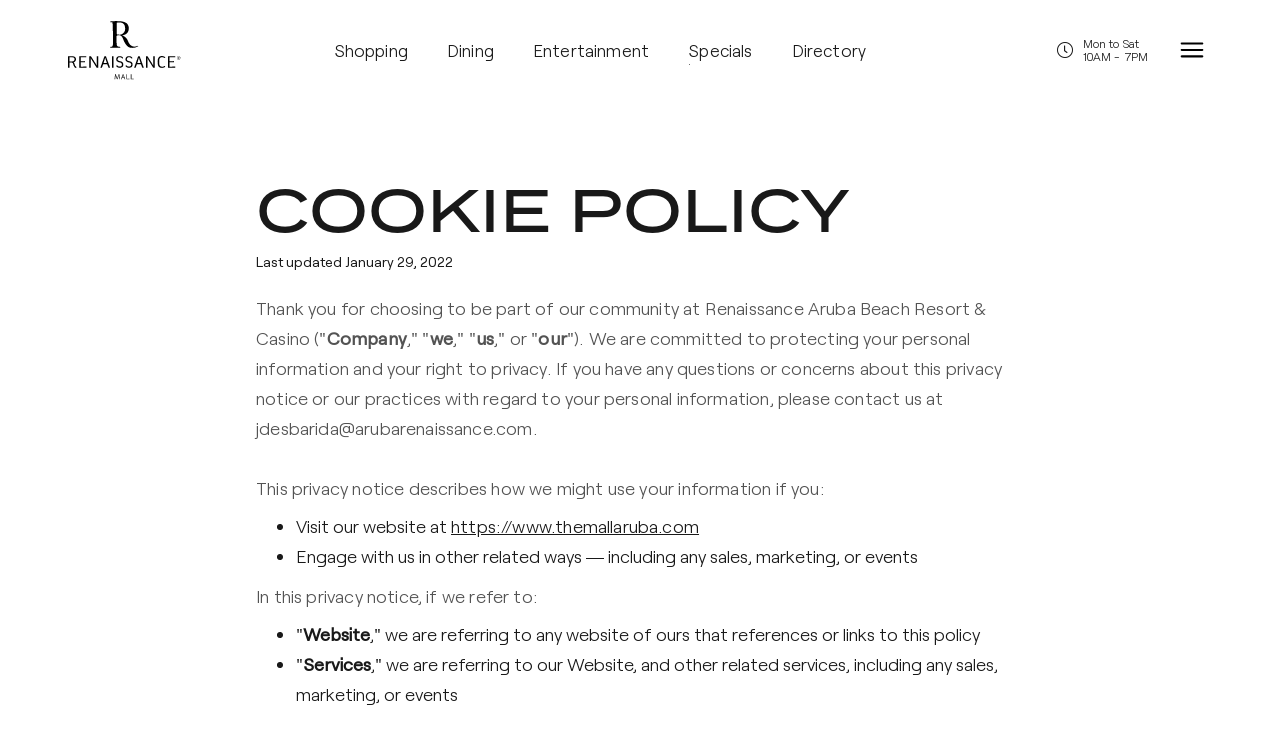

--- FILE ---
content_type: text/html
request_url: https://www.themallaruba.com/cookie-policy
body_size: 12634
content:
<!DOCTYPE html><!-- This site was created in Webflow. https://webflow.com --><!-- Last Published: Mon Dec 15 2025 15:30:51 GMT+0000 (Coordinated Universal Time) --><html data-wf-domain="www.themallaruba.com" data-wf-page="61ff54b23bd15a508b780320" data-wf-site="615f4bb63e4970b9ffa3025c"><head><meta charset="utf-8"/><title>Cookie policy</title><meta content="Cookie policy" property="og:title"/><meta content="Cookie policy" property="twitter:title"/><meta content="width=device-width, initial-scale=1" name="viewport"/><meta content="Webflow" name="generator"/><link href="https://cdn.prod.website-files.com/615f4bb63e4970b9ffa3025c/css/renaissance-mall.webflow.shared.49e0d56f8.min.css" rel="stylesheet" type="text/css"/><script src="https://use.typekit.net/xol2kma.js" type="text/javascript"></script><script type="text/javascript">try{Typekit.load();}catch(e){}</script><script type="text/javascript">!function(o,c){var n=c.documentElement,t=" w-mod-";n.className+=t+"js",("ontouchstart"in o||o.DocumentTouch&&c instanceof DocumentTouch)&&(n.className+=t+"touch")}(window,document);</script><link href="https://cdn.prod.website-files.com/615f4bb63e4970b9ffa3025c/66e33e7274bd3536905f1300_RM-Favicon.png" rel="shortcut icon" type="image/x-icon"/><link href="https://cdn.prod.website-files.com/615f4bb63e4970b9ffa3025c/61f598d9f784e765c5eba873_Ren-Web-Logo-256x256.png" rel="apple-touch-icon"/><script src="https://www.google.com/recaptcha/api.js" type="text/javascript"></script><!-- Google Tag Manager -->
<script>(function(w,d,s,l,i){w[l]=w[l]||[];w[l].push({'gtm.start':
new Date().getTime(),event:'gtm.js'});var f=d.getElementsByTagName(s)[0],
j=d.createElement(s),dl=l!='dataLayer'?'&l='+l:'';j.async=true;j.src=
'https://www.googletagmanager.com/gtm.js?id='+i+dl;f.parentNode.insertBefore(j,f);
})(window,document,'script','dataLayer','GTM-PVSHCW5');</script>
<!-- End Google Tag Manager -->

<link rel="stylesheet" type="text/css" href="https://cdnjs.cloudflare.com/ajax/libs/slick-carousel/1.8.1/slick.css"/>
<link rel="stylesheet" type="text/css" href="https://cdnjs.cloudflare.com/ajax/libs/slick-carousel/1.8.1/slick-theme.css"/>
<style>
  .mcpopup-input::placeholder {letter-spacing: 0.01em;}
  .footer-input::placeholder {letter-spacing: 0.01em;}
</style>

<!-- Hotjar Tracking Code for The Mall -->
<script>
    (function(h,o,t,j,a,r){
        h.hj=h.hj||function(){(h.hj.q=h.hj.q||[]).push(arguments)};
        h._hjSettings={hjid:5172374,hjsv:6};
        a=o.getElementsByTagName('head')[0];
        r=o.createElement('script');r.async=1;
        r.src=t+h._hjSettings.hjid+j+h._hjSettings.hjsv;
        a.appendChild(r);
    })(window,document,'https://static.hotjar.com/c/hotjar-','.js?sv=');
</script></head><body><div class="header-section"><div class="w-embed w-iframe"><!-- Google Tag Manager (noscript) -->
<noscript><iframe src="https://www.googletagmanager.com/ns.html?id=GTM-PVSHCW5"
height="0" width="0" style="display:none;visibility:hidden"></iframe></noscript>
<!-- End Google Tag Manager (noscript) --></div><div class="mailchimp-overlay"><div class="mailchimp-popup"><div class="mailchimp-popup-image-div"></div><div class="hours-div xmas-hours"><h4 class="hours-div-title">Holiday Season Hours</h4><div class="hours-div-row _3"><div class="hours-div-row-title">Fri - dec 19</div><div>10AM - 8PM</div></div><div class="hours-div-row _3"><div class="hours-div-row-title">sat - dec 20</div><div>10AM - 8PM</div></div><div class="hours-div-row _3"><div class="hours-div-row-title">Sun - dec 21</div><div>10AM - 2PM</div></div><div class="hours-div-row _3"><div class="hours-div-row-title">Wed - Dec 24</div><div>10AM - 2PM</div></div><div class="hours-div-row _3"><div class="hours-div-row-title">Thu - dec 25</div><div>Closed</div></div><div class="hours-div-row _3"><div class="hours-div-row-title">Fri - dec 26</div><div>10AM - 2PM</div></div><div class="hours-div-row _3"><div class="hours-div-row-title">Sun - dec 28</div><div>10AM - 2PM</div></div><div class="hours-div-row _3"><div class="hours-div-row-title">Wed - dec 31</div><div>10AM - 2PM</div></div><div class="hours-div-row is-last _3"><div class="hours-div-row-title">Thu - Jan 1</div><div>Closed</div></div></div><div class="mailchimp-popup-content"><h3>Sign up</h3><div class="hidden">Subscribe to our email newsletter to stay updated.</div><div>Be the first to know about our special offers. </div><div class="mcpopup-form-block w-form"><form id="wf-form-Opt-in-Popup" name="wf-form-Opt-in-Popup" data-name="Opt-in Popup" method="get" class="mcpopup-form" data-wf-page-id="61ff54b23bd15a508b780320" data-wf-element-id="32071676-663b-233d-11bb-b1e67251d6f4" data-turnstile-sitekey="0x4AAAAAAAQTptj2So4dx43e"><input class="mcpopup-input w-input" maxlength="256" name="EMAIL" data-name="EMAIL" placeholder="Your email address" type="email" id="optin-popup" required=""/><input type="submit" data-wait="Please wait..." class="button white-button w-button" value="Subscribe"/></form><div class="mcpopup-success w-form-done"><div class="mcpopup-success-div"><div class="mcpopup-success-icon"></div><div>Thank you for signing up</div></div></div><div class="footer-error w-form-fail"><div>Oops! Something went wrong while submitting the form.</div></div></div></div><div data-w-id="32071676-663b-233d-11bb-b1e67251d700" class="mailchimp-popup-close bf"><div></div></div></div><div data-w-id="32071676-663b-233d-11bb-b1e67251d703" class="maiulchimp-popup-close"></div></div><div class="header-container"><a data-w-id="f443b612-ea87-4687-797f-0b7b0a4b57af" href="/" class="logo-link w-inline-block"><img src="https://cdn.prod.website-files.com/615f4bb63e4970b9ffa3025c/6176ad149b1581f9a1b632f5_Ren-Mall-Black.svg" loading="lazy" width="200" alt="" class="header-logo"/></a><div class="nav"><a href="/shopping" class="underline-link nav-link w-inline-block"><div class="nav-link">Shopping</div><div class="underline-link-line"></div></a><a href="/dining" class="underline-link nav-link w-inline-block"><div class="nav-link">Dining</div><div class="underline-link-line"></div></a><a href="/entertainment" class="underline-link nav-link w-inline-block"><div class="nav-link">Entertainment</div><div class="underline-link-line"></div></a><a href="/specials" class="underline-link nav-link w-inline-block"><div class="nav-link">Specials</div><div class="underline-link-line"></div></a><a href="/directory" class="underline-link nav-link w-inline-block"><div class="nav-link">Directory</div><div class="underline-link-line"></div></a></div><div class="nav-div"><a href="/opening-hours" class="opening-hours w-inline-block"><div class="opening-hours-icon"></div><div>Mon to Sat<br/><span id="dynamic-time">10AM - 7PM</span></div></a><div id="menu-trigger" data-w-id="f443b612-ea87-4687-797f-0b7b0a4b57cf" class="hamburger"><div data-is-ix2-target="1" class="hamburger-icon" data-w-id="f443b612-ea87-4687-797f-0b7b0a4b57d0" data-animation-type="lottie" data-src="https://cdn.prod.website-files.com/615f4bb63e4970b9ffa3025c/6227de5739a9e9e1c8da00f7_93875-hamburger-menu.json" data-loop="0" data-direction="1" data-autoplay="0" data-renderer="svg" data-default-duration="1.6166666666666667" data-duration="0" data-ix2-initial-state="0"></div></div><div class="fp-menu"><div class="container fp-menu-container"><div class="fp-menu-grid"><div class="menu-col"><div class="menu-toggle hidden"><div class="menu-toggle-trigger"><a href="/mothers-day-2025" class="menu-toggle-trigger-link w-inline-block"><div>Mother&#x27;s Day</div></a></div><img src="https://cdn.prod.website-files.com/615f4bb63e4970b9ffa3025c/681b5fa6869e6e8f8a6fe7b1_RM-MDay-2Mday-Nav.avif" loading="lazy" alt="" class="menu-col-image-1"/></div><div class="menu-toggle"><div class="menu-toggle-trigger"><a href="/shopping" class="menu-toggle-trigger-link w-inline-block"><div>Shopping</div></a></div><img src="https://cdn.prod.website-files.com/615f4bb63e4970b9ffa3025c/61782eab5882f28f48e08c01_Shopping-Nav-IMG.jpg" loading="lazy" sizes="(max-width: 530px) 100vw, 530px" srcset="https://cdn.prod.website-files.com/615f4bb63e4970b9ffa3025c/61782eab5882f28f48e08c01_Shopping-Nav-IMG-p-500.jpeg 500w, https://cdn.prod.website-files.com/615f4bb63e4970b9ffa3025c/61782eab5882f28f48e08c01_Shopping-Nav-IMG.jpg 530w" alt="" class="menu-col-image-1"/></div><div data-w-id="f443b612-ea87-4687-797f-0b7b0a4b57db" class="menu-toggle"><div class="menu-toggle-trigger"><a href="/dining" class="menu-toggle-trigger-link w-inline-block"><div>Dining</div></a></div><img src="https://cdn.prod.website-files.com/615f4bb63e4970b9ffa3025c/61782eaac454404f42a4d415_Dining-Nav-IMG.jpg" loading="lazy" sizes="(max-width: 530px) 100vw, 530px" srcset="https://cdn.prod.website-files.com/615f4bb63e4970b9ffa3025c/61782eaac454404f42a4d415_Dining-Nav-IMG-p-500.jpeg 500w, https://cdn.prod.website-files.com/615f4bb63e4970b9ffa3025c/61782eaac454404f42a4d415_Dining-Nav-IMG.jpg 530w" alt="" class="menu-col-image-1"/></div><div data-w-id="f443b612-ea87-4687-797f-0b7b0a4b57e1" class="menu-toggle"><div class="menu-toggle-trigger"><a href="/entertainment" class="menu-toggle-trigger-link w-inline-block"><div>Entertainment</div></a></div><img src="https://cdn.prod.website-files.com/615f4bb63e4970b9ffa3025c/61782eaac38ed356fb1830a6_Entertainment-Nav-IMG.jpg" loading="lazy" sizes="(max-width: 530px) 100vw, 530px" srcset="https://cdn.prod.website-files.com/615f4bb63e4970b9ffa3025c/61782eaac38ed356fb1830a6_Entertainment-Nav-IMG-p-500.jpeg 500w, https://cdn.prod.website-files.com/615f4bb63e4970b9ffa3025c/61782eaac38ed356fb1830a6_Entertainment-Nav-IMG.jpg 530w" alt="" class="menu-col-image-1"/></div><div class="menu-toggle"><div class="menu-toggle-trigger"><a href="/directory" class="menu-toggle-trigger-link w-inline-block"><div>Directory</div></a></div><img src="https://cdn.prod.website-files.com/615f4bb63e4970b9ffa3025c/6687fbe51b574c1404672470_Nav-IMG-Directory%402x.webp" loading="lazy" sizes="(max-width: 1060px) 100vw, 1060px" srcset="https://cdn.prod.website-files.com/615f4bb63e4970b9ffa3025c/6687fbe51b574c1404672470_Nav-IMG-Directory%402x-p-500.webp 500w, https://cdn.prod.website-files.com/615f4bb63e4970b9ffa3025c/6687fbe51b574c1404672470_Nav-IMG-Directory%402x-p-800.webp 800w, https://cdn.prod.website-files.com/615f4bb63e4970b9ffa3025c/6687fbe51b574c1404672470_Nav-IMG-Directory%402x.webp 1060w" alt="" class="menu-col-image-1"/></div><div class="menu-toggle"><div class="menu-toggle-trigger"><a href="/specials" class="menu-toggle-trigger-link w-inline-block"><div>Specials</div></a></div><img src="https://cdn.prod.website-files.com/615f4bb63e4970b9ffa3025c/6687fbe5a5e138c07fc878d1_Nav-IMG-Specials%402x.webp" loading="lazy" sizes="(max-width: 1060px) 100vw, 1060px" srcset="https://cdn.prod.website-files.com/615f4bb63e4970b9ffa3025c/6687fbe5a5e138c07fc878d1_Nav-IMG-Specials%402x-p-500.webp 500w, https://cdn.prod.website-files.com/615f4bb63e4970b9ffa3025c/6687fbe5a5e138c07fc878d1_Nav-IMG-Specials%402x-p-800.webp 800w, https://cdn.prod.website-files.com/615f4bb63e4970b9ffa3025c/6687fbe5a5e138c07fc878d1_Nav-IMG-Specials%402x.webp 1060w" alt="" class="menu-col-image-1"/></div><div class="menu-toggle"><div class="menu-toggle-trigger"><a href="/map" class="menu-toggle-trigger-link w-inline-block"><div>Map</div></a></div><img src="https://cdn.prod.website-files.com/615f4bb63e4970b9ffa3025c/63ff56d8705610cc08fd16d5_Nav-IMG-Map%402x.webp" loading="lazy" sizes="(max-width: 1060px) 100vw, 1060px" srcset="https://cdn.prod.website-files.com/615f4bb63e4970b9ffa3025c/63ff56d8705610cc08fd16d5_Nav-IMG-Map%402x-p-500.webp 500w, https://cdn.prod.website-files.com/615f4bb63e4970b9ffa3025c/63ff56d8705610cc08fd16d5_Nav-IMG-Map%402x-p-800.webp 800w, https://cdn.prod.website-files.com/615f4bb63e4970b9ffa3025c/63ff56d8705610cc08fd16d5_Nav-IMG-Map%402x.webp 1060w" alt="" class="menu-col-image-1"/></div><div class="menu-toggle"><div class="menu-toggle-trigger"><a href="/visit" class="menu-toggle-trigger-link w-inline-block"><div>Visit</div></a></div><img src="https://cdn.prod.website-files.com/615f4bb63e4970b9ffa3025c/63ff56d7c6518852c6c6a862_Nav-IMG-Visit%402x.webp" loading="lazy" sizes="(max-width: 1060px) 100vw, 1060px" srcset="https://cdn.prod.website-files.com/615f4bb63e4970b9ffa3025c/63ff56d7c6518852c6c6a862_Nav-IMG-Visit%402x-p-500.webp 500w, https://cdn.prod.website-files.com/615f4bb63e4970b9ffa3025c/63ff56d7c6518852c6c6a862_Nav-IMG-Visit%402x-p-800.webp 800w, https://cdn.prod.website-files.com/615f4bb63e4970b9ffa3025c/63ff56d7c6518852c6c6a862_Nav-IMG-Visit%402x.webp 1060w" alt="" class="menu-col-image-1"/></div><div class="sub-menu-list"><a href="/services" class="underline-link fp-sub-link w-inline-block"><div class="nav-link fp-sub-link">Services</div><div class="underline-link-line"></div></a><a href="/news" class="underline-link fp-sub-link w-inline-block"><div class="nav-link fp-sub-link">News</div><div class="underline-link-line"></div></a><a href="/personal-shopping" class="underline-link fp-sub-link w-inline-block"><div class="nav-link fp-sub-link">Personal Shopping</div><div class="underline-link-line"></div></a><a href="/leasing" class="underline-link fp-sub-link w-inline-block"><div class="nav-link fp-sub-link">Retail Leasing</div><div class="underline-link-line"></div></a><a href="/faq" class="underline-link fp-sub-link w-inline-block"><div class="nav-link fp-sub-link">FAQ</div><div class="underline-link-line"></div></a><a href="/gallery" class="underline-link fp-sub-link w-inline-block"><div class="nav-link fp-sub-link">Photo gallery</div><div class="underline-link-line"></div></a><a href="/opening-hours" class="underline-link fp-sub-link w-inline-block"><div class="nav-link fp-sub-link">Opening hours</div><div class="underline-link-line"></div></a><a href="/contact" class="underline-link fp-sub-link w-inline-block"><div class="nav-link fp-sub-link">Contact us</div><div class="underline-link-line"></div></a></div><div class="sub-menu-social"><a href="https://www.facebook.com/TheMallAruba" target="_blank" class="sub-menu-social-link"></a><a href="https://www.instagram.com/themallaruba/" target="_blank" class="sub-menu-social-link"></a></div></div><div class="menu-col-image"><img src="https://cdn.prod.website-files.com/615f4bb63e4970b9ffa3025c/6174ca9f24f631862647198e_Group%204610.jpg" loading="lazy" sizes="(max-width: 529px) 100vw, 529px" srcset="https://cdn.prod.website-files.com/615f4bb63e4970b9ffa3025c/6174ca9f24f631862647198e_Group%204610-p-500.jpeg 500w, https://cdn.prod.website-files.com/615f4bb63e4970b9ffa3025c/6174ca9f24f631862647198e_Group%204610.jpg 529w" alt="" class="menu-col-image-1"/></div></div></div></div></div></div></div><div class="section"><div class="container small-container"><h1>Cookie Policy</h1><div class="policy-date">Last updated January 29, 2022</div><p>Thank you for choosing to be part of our community at Renaissance Aruba Beach Resort &amp; Casino (&quot;<strong>Company</strong>,&quot; &quot;<strong>we</strong>,&quot; &quot;<strong>us</strong>,&quot; or &quot;<strong>our</strong>&quot;). We are committed to protecting your personal information and your right to privacy. If you have any questions or concerns about this privacy notice or our practices with regard to your personal information, please contact us at jdesbarida@arubarenaissance.com.<br/><br/>This privacy notice describes how we might use your information if you:</p><ul role="list"><li>Visit our website at <a href="https://www.themallaruba.com" target="_blank">https://www.themallaruba.com</a></li><li>Engage with us in other related ways ― including any sales, marketing, or events</li></ul><p>In this privacy notice, if we refer to:</p><ul role="list"><li>&quot;<strong>Website</strong>,&quot; we are referring to any website of ours that references or links to this policy</li><li>&quot;<strong>Services</strong>,&quot; we are referring to our Website, and other related services, including any sales, marketing, or events<br/></li></ul><p>The purpose of this privacy notice is to explain to you in the clearest way possible what information we collect, how we use it, and what rights you have in relation to it. If there are any terms in this privacy notice that you do not agree with, please discontinue use of our Services immediately.<br/></p><div class="table-of-contents"><h4>Table of contents</h4><a href="#">1. What information do we collect?</a><a href="#">2. How do we use your information?</a><a href="#">3. Will your information be shared with anyone?</a><a href="#">4. Do we use cookies and other tracking technologies?</a><a href="#">5. How long do we keep your information?</a><a href="#">6. How do we keep your information safe?</a><a href="#">7. Do we collect information from minors?</a><a href="#">8. What are your privacy rights?</a><a href="#">9. Controls for Do-Not-Track features</a><a href="#">10. Do California residents have specific privacy rights?</a><a href="#">11. Do we make updates to this notice?</a><a href="#">12. How can you contact us about this notice?</a><a href="#">13. How can you review, update or delete the data we collect from you?</a></div><div id="1" class="policy-chapter"><h4>1. What information do we collect?</h4><h5>Personal information you disclose to us</h5><p><strong>In Short:  We collect personal information that you provide to us.<br/></strong>‍<br/>We collect personal information that you voluntarily provide to us when you express an interest in obtaining information about us or our products and Services, when you participate in activities on the Website or otherwise when you contact us.<br/>‍<br/>The personal information that we collect depends on the context of your interactions with us and the Website, the choices you make and the products and features you use. The personal information we collect may include the following:<br/>‍<br/><strong>Personal Information Provided by You. <br/></strong>We collect names; phone numbers; email addresses; mailing addresses; and other similar information.<br/>‍<br/>All personal information that you provide to us must be true, complete and accurate, and you must notify us of any changes to such personal information.</p><h5><strong>Information automatically collected<br/></strong></h5><p>In Short:  Some information — such as your Internet Protocol (IP) address and/or browser and device characteristics — is collected automatically when you visit our Website.<br/><br/>We automatically collect certain information when you visit, use or navigate the Website. This information does not reveal your specific identity (like your name or contact information) but may include device and usage information, such as your IP address, browser and device characteristics, operating system, language preferences, referring URLs, device name, country, location, information about how and when you use our Website and other technical information. This information is primarily needed to maintain the security and operation of our Website, and for our internal analytics and reporting purposes.<br/><br/>Like many businesses, we also collect information through cookies and similar technologies.<br/><br/>The information we collect includes:</p><ul role="list"><li>Log and Usage Data. Log and usage data is service-related, diagnostic, usage and performance information our servers automatically collect when you access or use our Website and which we record in log files. Depending on how you interact with us, this log data may include your IP address, device information, browser type and settings and information about your activity in the Website (such as the date/time stamps associated with your usage, pages and files viewed, searches and other actions you take such as which features you use), device event information (such as system activity, error reports (sometimes called &#x27;crash dumps&#x27;) and hardware settings).</li><li>Device Data. We collect device data such as information about your computer, phone, tablet or other device you use to access the Website. Depending on the device used, this device data may include information such as your IP address (or proxy server), device and application identification numbers, location, browser type, hardware model Internet service provider and/or mobile carrier, operating system and system configuration information.</li><li>Location Data. We collect location data such as information about your device&#x27;s location, which can be either precise or imprecise. How much information we collect depends on the type and settings of the device you use to access the Website. For example, we may use GPS and other technologies to collect geolocation data that tells us your current location (based on your IP address). You can opt out of allowing us to collect this information either by refusing access to the information or by disabling your Location setting on your device. Note however, if you choose to opt out, you may not be able to use certain aspects of the Services.</li></ul></div><div id="2" class="policy-chapter"><h4>2. How do we use your information</h4><p><strong>In Short:  We process your information for purposes based on legitimate business interests, the fulfillment of our contract with you, compliance with our legal obligations, and/or your consent.<br/></strong><br/>We use personal information collected via our Website for a variety of business purposes described below. We process your personal information for these purposes in reliance on our legitimate business interests, in order to enter into or perform a contract with you, with your consent, and/or for compliance with our legal obligations. We indicate the specific processing grounds we rely on next to each purpose listed below.<br/><br/>We use the information we collect or receive:</p><ul role="list"><li><strong>Administer prize draws and competitions. <br/></strong>We may use your information to administer prize draws and competitions when you elect to participate in our competitions.</li><li><strong>To deliver and facilitate delivery of services to the user. <br/></strong>We may use your information to provide you with the requested service.</li><li><strong>To respond to user inquiries/offer support to users. <br/></strong>We may use your information to respond to your inquiries and solve any potential issues you might have with the use of our Services.</li><li><strong>To send you marketing and promotional communications. <br/></strong>We and/or our third-party marketing partners may use the personal information you send to us for our marketing purposes, if this is in accordance with your marketing preferences. For example, when expressing an interest in obtaining information about us or our Website, subscribing to marketing or otherwise contacting us, we will collect personal information from you. You can opt-out of our marketing emails at any time.</li><li><strong>Deliver targeted advertising to you. <br/></strong>We may use your information to develop and display personalized content and advertising (and work with third parties who do so) tailored to your interests and/or location and to measure its effectiveness.</li></ul></div><div id="3" class="policy-chapter"><h4>3. Will your information be shared with anyone?</h4><p><strong>In Short:  We only share information with your consent, to comply with laws, to provide you with services, to protect your rights, or to fulfill business obligations.<br/></strong><br/>We may process or share your data that we hold based on the following legal basis:</p><ul role="list"><li><strong>Consent:</strong> We may process your data if you have given us specific consent to use your personal information for a specific purpose.</li><li><strong>Legitimate Interests: </strong>We may process your data when it is reasonably necessary to achieve our legitimate business interests.</li><li><strong>Performance of a Contract:</strong> Where we have entered into a contract with you, we may process your personal information to fulfill the terms of our contract.<strong><br/></strong></li><li><strong>Legal Obligations: </strong>We may disclose your information where we are legally required to do so in order to comply with applicable law, governmental requests, a judicial proceeding, court order, or legal process, such as in response to a court order or a subpoena (including in response to public authorities to meet national security or law enforcement requirements).<strong><br/></strong></li><li><strong>Vital Interests:</strong> We may disclose your information where we believe it is necessary to investigate, prevent, or take action regarding potential violations of our policies, suspected fraud, situations involving potential threats to the safety of any person and illegal activities, or as evidence in litigation in which we are involved.<strong><br/></strong></li></ul><p>More specifically, we may need to process your data or share your personal information in the following situations:<br/></p><ul role="list"><li><strong>Business Transfers.</strong> We may share or transfer your information in connection with, or during negotiations of, any merger, sale of company assets, financing, or acquisition of all or a portion of our business to another company.<strong><br/></strong></li><li><strong>Google Maps Platform APIs.</strong> We may share your information with certain Google Maps Platform APIs (e.g., Google Maps API, Place API). To find out more about Google’s Privacy Policy, please refer to this link.<strong><br/></strong></li></ul></div><div id="4" class="policy-chapter"><h4>4. Do we use cookies and other tracking technologies?</h4><p><strong>In Short:  We may use cookies and other tracking technologies to collect and store your information.<br/></strong><br/>We may use cookies and similar tracking technologies (like web beacons and pixels) to access or store information. Specific information about how we use such technologies and how you can refuse certain cookies is set out in our Cookie Notice.</p></div><div id="5" class="policy-chapter"><h4>5. How long do we keep your information?</h4><p><strong>In Short:  We keep your information for as long as necessary to fulfill the purposes outlined in this privacy notice unless otherwise required by law.<br/></strong>‍<br/>We will only keep your personal information for as long as it is necessary for the purposes set out in this privacy notice, unless a longer retention period is required or permitted by law (such as tax, accounting or other legal requirements). No purpose in this notice will require us keeping your personal information for longer than 1 year.<br/>‍<br/>When we have no ongoing legitimate business need to process your personal information, we will either delete or anonymize such information, or, if this is not possible (for example, because your personal information has been stored in backup archives), then we will securely store your personal information and isolate it from any further processing until deletion is possible.</p></div><div id="6" class="policy-chapter"><h4>6. How do we keep your information safe?</h4><p><strong>In Short:  We aim to protect your personal information through a system of organizational and technical security measures.<br/></strong>‍<br/>We have implemented appropriate technical and organizational security measures designed to protect the security of any personal information we process. However, despite our safeguards and efforts to secure your information, no electronic transmission over the Internet or information storage technology can be guaranteed to be 100% secure, so we cannot promise or guarantee that hackers, cybercriminals, or other unauthorized third parties will not be able to defeat our security, and improperly collect, access, steal, or modify your information. Although we will do our best to protect your personal information, transmission of personal information to and from our Website is at your own risk. You should only access the Website within a secure environment.</p></div><div id="7" class="policy-chapter"><h4>7. Do we collect information from minors?</h4><p><strong>In Short:  We do not knowingly collect data from or market to children under 18 years of age.<br/></strong>‍<br/>We do not knowingly solicit data from or market to children under 18 years of age. By using the Website, you represent that you are at least 18 or that you are the parent or guardian of such a minor and consent to such minor dependent’s use of the Website. If we learn that personal information from users less than 18 years of age has been collected, we will deactivate the account and take reasonable measures to promptly delete such data from our records. If you become aware of any data we may have collected from children under age 18, please contact us at jdesbarida@arubarenaissance.com.</p></div><div id="8" class="policy-chapter"><h4>8. What are your privacy rights?</h4><p><strong>In Short:  In some regions, such as the European Economic Area (EEA) and United Kingdom (UK), you have rights that allow you greater access to and control over your personal information. You may review, change, or terminate your account at any time.</strong><br/>‍<br/>In some regions (like the EEA and UK), you have certain rights under applicable data protection laws. These may include the right (i) to request access and obtain a copy of your personal information, (ii) to request rectification or erasure; (iii) to restrict the processing of your personal information; and (iv) if applicable, to data portability. In certain circumstances, you may also have the right to object to the processing of your personal information. To make such a request, please use the contact details provided below. We will consider and act upon any request in accordance with applicable data protection laws.<br/>‍<br/>If we are relying on your consent to process your personal information, you have the right to withdraw your consent at any time. Please note however that this will not affect the lawfulness of the processing before its withdrawal, nor will it affect the processing of your personal information conducted in reliance on lawful processing grounds other than consent. <br/>‍<br/>If you are a resident in the EEA or UK and you believe we are unlawfully processing your personal information, you also have the right to complain to your local data protection supervisory authority. You can find their contact details here: https://ec.europa.eu/justice/data-protection/bodies/authorities/index_en.htm.<br/>‍<br/>If you are a resident in Switzerland, the contact details for the data protection authorities are available here: https://www.edoeb.admin.ch/edoeb/en/home.html.<br/>‍<br/><strong>Cookies and similar technologies: <br/></strong>Most Web browsers are set to accept cookies by default. If you prefer, you can usually choose to set your browser to remove cookies and to reject cookies. If you choose to remove cookies or reject cookies, this could affect certain features or services of our Website. To opt-out of interest-based advertising by advertisers on our Website visit http://www.aboutads.info/choices/.</p></div><div id="9" class="policy-chapter"><h4>9. Controls for Do-Not-Track features?</h4><p>Most web browsers and some mobile operating systems and mobile applications include a Do-Not-Track (&quot;DNT&quot;) feature or setting you can activate to signal your privacy preference not to have data about your online browsing activities monitored and collected. At this stage no uniform technology standard for recognizing and implementing DNT signals has been finalized. As such, we do not currently respond to DNT browser signals or any other mechanism that automatically communicates your choice not to be tracked online. If a standard for online tracking is adopted that we must follow in the future, we will inform you about that practice in a revised version of this privacy notice.</p></div><div id="10" class="policy-chapter"><h4>10. Do California residents have specific privacy rights?</h4><p><strong>In Short:  Yes, if you are a resident of California, you are granted specific rights regarding access to your personal information.<br/></strong>‍<br/>California Civil Code Section 1798.83, also known as the &quot;Shine The Light&quot; law, permits our users who are California residents to request and obtain from us, once a year and free of charge, information about categories of personal information (if any) we disclosed to third parties for direct marketing purposes and the names and addresses of all third parties with which we shared personal information in the immediately preceding calendar year. If you are a California resident and would like to make such a request, please submit your request in writing to us using the contact information provided below.<br/>‍<br/>If you are under 18 years of age, reside in California, and have a registered account with the Website, you have the right to request removal of unwanted data that you publicly post on the Website. To request removal of such data, please contact us using the contact information provided below, and include the email address associated with your account and a statement that you reside in California. We will make sure the data is not publicly displayed on the Website, but please be aware that the data may not be completely or comprehensively removed from all our systems (e.g. backups, etc.).</p><h5><strong>CCPA Privacy Notice</strong><br/></h5><p>The California Code of Regulations defines a &quot;resident&quot; as:<br/></p><ol role="list"><li>every individual who is in the State of California for other than a temporary or transitory purpose and<br/></li><li>every individual who is domiciled in the State of California who is outside the State of California for a temporary or transitory purpose<br/></li></ol><p>All other individuals are defined as &quot;non-residents.&quot;<br/>If this definition of &quot;resident&quot; applies to you, we must adhere to certain rights and obligations regarding your personal information.<br/>‍<br/><strong>What categories of personal information do we collect?</strong><br/>We have collected the following categories of personal information in the past twelve (12) months:</p><ul role="list"><li>Identifiers</li><li>Personal information categories listed in the California Customer Records statute<br/></li><li>Geolocation data<br/></li></ul></div><div id="11" class="policy-chapter"><h4>11. Do we make updates to this notice?</h4><p><strong>In Short:  Yes, we will update this notice as necessary to stay compliant with relevant laws.<br/></strong>‍<br/>We may update this privacy notice from time to time. The updated version will be indicated by an updated &quot;Revised&quot; date and the updated version will be effective as soon as it is accessible. If we make material changes to this privacy notice, we may notify you either by prominently posting a notice of such changes or by directly sending you a notification. We encourage you to review this privacy notice frequently to be informed of how we are protecting your information.</p></div><div id="12" class="policy-chapter"><h4>12. How can you contact us about this notice?</h4><p>If you have questions or comments about this notice, you may email us at jdesbarida@arubarenaissance.com or by post to:<br/>‍<br/>Renaissance Aruba Beach Resort &amp; Casino<br/>L.G. Smith Blvd 82<br/>Oranjestad, Aruba</p></div><div id="13" class="policy-chapter"><h4>13. How can you review, update or delete the data we collect from you?</h4><p>Based on the applicable laws of your country, you may have the right to request access to the personal information we collect from you, change that information, or delete it in some circumstances. <br/>To request to review, update, or delete your personal information, please visit: <a href="https://www.themallaruba.com/contact" target="_blank">https://www.themallaruba.com/contact</a>.</p></div></div></div><div id="newsletter-section" class="footer-section"><div class="footer-container"><div class="footer-instagram"><h3>Follow us on Instagram</h3><div class="w-embed w-script"><script src="https://apps.elfsight.com/p/platform.js" defer></script>
<div class="elfsight-app-72bedd83-55b0-4e05-b0ae-b6bb11f77f9f"></div></div></div><div class="footer-main"><div class="footer-main-div"><h6 class="footer-heading">Join our newsletter</h6><p class="footer-text">Stay updated and be the first to know about great deals and offers.</p><div class="footer-form-block w-form"><form id="wf-form-Opt-in-Popup-2" name="wf-form-Opt-in-Popup-2" data-name="Opt-in Popup" method="get" class="footer-form" data-wf-page-id="61ff54b23bd15a508b780320" data-wf-element-id="785731c4-4a8b-fa29-9e7a-d29f7725a946" data-turnstile-sitekey="0x4AAAAAAAQTptj2So4dx43e"><input class="footer-input w-input" maxlength="256" name="EMAIL" data-name="EMAIL" placeholder="Your email address" type="email" id="mce-EMAIL" required=""/><input type="submit" data-wait="Please wait..." class="footer-button w-button" value="Subscribe"/></form><div class="footer-succes w-form-done"><div class="footer-succes-div"><div class="footer-succes-font"></div><div>Thank you for signing up</div></div></div><div class="footer-error w-form-fail"><div>Oops! Something went wrong while submitting the form.</div></div></div></div><div class="footer-main-div _2"><div class="footer-col"><h6 class="footer-heading">The Mall</h6><a href="/contact" class="footer-link">Contact us</a><a href="#" class="footer-link">Events</a><a href="/news" class="footer-link">News</a></div><div class="footer-col"><h6 class="footer-heading">About</h6><a href="#" class="footer-link hidden">Health &amp; Safety</a><a href="/leasing" class="footer-link">Retail Leasing</a><a href="/faq" class="footer-link">FAQ</a></div><div class="footer-col"><h6 class="footer-heading">terms</h6><a href="/privacy-policy" class="footer-link">Privacy policy</a><a href="/cookie-policy" aria-current="page" class="footer-link w--current">Cookie policy</a><a href="/disclaimer" class="footer-link">Disclaimer</a></div></div></div><div class="footer-bottom"><a href="#" class="w-inline-block"><img src="https://cdn.prod.website-files.com/615f4bb63e4970b9ffa3025c/6161c1b5b29f611230a566dd_Ren-Mall-White.svg" loading="lazy" alt="" class="footer-logo"/></a><div class="footer-social-div"><a href="https://www.facebook.com/TheMallAruba" target="_blank" class="footer-social-link"></a><a href="https://www.instagram.com/themallaruba/" target="_blank" class="footer-social-link"></a><a href="https://www.tripadvisor.com/Attraction_Review-g147248-d6697501-Reviews-Renaissance_Mall-Oranjestad_Aruba.html" target="_blank" class="footer-social-link w-inline-block"><img src="https://cdn.prod.website-files.com/615f4bb63e4970b9ffa3025c/6214f96888d218e2e55b1301_TA-Icon%402x.png" loading="lazy" alt="" class="footer-ta-image"/></a></div></div></div></div><script src="https://d3e54v103j8qbb.cloudfront.net/js/jquery-3.5.1.min.dc5e7f18c8.js?site=615f4bb63e4970b9ffa3025c" type="text/javascript" integrity="sha256-9/aliU8dGd2tb6OSsuzixeV4y/faTqgFtohetphbbj0=" crossorigin="anonymous"></script><script src="https://cdn.prod.website-files.com/615f4bb63e4970b9ffa3025c/js/webflow.schunk.e0c428ff9737f919.js" type="text/javascript"></script><script src="https://cdn.prod.website-files.com/615f4bb63e4970b9ffa3025c/js/webflow.schunk.0524ae33b2d54c26.js" type="text/javascript"></script><script src="https://cdn.prod.website-files.com/615f4bb63e4970b9ffa3025c/js/webflow.9578c039.46d1fc47a0703ea6.js" type="text/javascript"></script><script src="https://code.jquery.com/jquery-3.5.1.min.js" integrity="sha256-9/aliU8dGd2tb6OSsuzixeV4y/faTqgFtohetphbbj0=" crossorigin="anonymous"></script>
<script type="text/javascript" src="https://cdnjs.cloudflare.com/ajax/libs/slick-carousel/1.8.1/slick.min.js"></script>

<script>
  // Number of clicks on the trigger element initially set on 0
let numOfClicks = 0;
// Get trigger element 
const trigger = document.getElementById("menu-trigger");
// Get body element
const bodyEl = document.getElementsByTagName("body")[0];

// Set onclick function to trigger element
trigger.onclick = () => {
    numOfClicks += 1;
    // Check if number of clicks is an even value: 
    // odd value - first click, even value - second click
    const isNumOfClicksEven = numOfClicks % 2 === 0;
    // On first click set body's overflow property to "auto", 
    // On second click set body's overflow property to "hidden"
    isNumOfClicksEven ? bodyEl.style.overflow = "auto" : bodyEl.style.overflow = "hidden";
};
</script>

<script src="https://cdnjs.cloudflare.com/ajax/libs/js-cookie/2.2.1/js.cookie.min.js" ></script>

<script>
$(document).ready(function(){
if (!Cookies.get('alert')) { setTimeout(function(){
$('.mailchimp-overlay').css('display','flex');
Cookies.set('alert', true, { expires: 14 });
}, 10000);
}
});

</script></body></html>

--- FILE ---
content_type: text/css
request_url: https://cdn.prod.website-files.com/615f4bb63e4970b9ffa3025c/css/renaissance-mall.webflow.shared.49e0d56f8.min.css
body_size: 25545
content:
html{-webkit-text-size-adjust:100%;-ms-text-size-adjust:100%;font-family:sans-serif}body{margin:0}article,aside,details,figcaption,figure,footer,header,hgroup,main,menu,nav,section,summary{display:block}audio,canvas,progress,video{vertical-align:baseline;display:inline-block}audio:not([controls]){height:0;display:none}[hidden],template{display:none}a{background-color:#0000}a:active,a:hover{outline:0}abbr[title]{border-bottom:1px dotted}b,strong{font-weight:700}dfn{font-style:italic}h1{margin:.67em 0;font-size:2em}mark{color:#000;background:#ff0}small{font-size:80%}sub,sup{vertical-align:baseline;font-size:75%;line-height:0;position:relative}sup{top:-.5em}sub{bottom:-.25em}img{border:0}svg:not(:root){overflow:hidden}hr{box-sizing:content-box;height:0}pre{overflow:auto}code,kbd,pre,samp{font-family:monospace;font-size:1em}button,input,optgroup,select,textarea{color:inherit;font:inherit;margin:0}button{overflow:visible}button,select{text-transform:none}button,html input[type=button],input[type=reset]{-webkit-appearance:button;cursor:pointer}button[disabled],html input[disabled]{cursor:default}button::-moz-focus-inner,input::-moz-focus-inner{border:0;padding:0}input{line-height:normal}input[type=checkbox],input[type=radio]{box-sizing:border-box;padding:0}input[type=number]::-webkit-inner-spin-button,input[type=number]::-webkit-outer-spin-button{height:auto}input[type=search]{-webkit-appearance:none}input[type=search]::-webkit-search-cancel-button,input[type=search]::-webkit-search-decoration{-webkit-appearance:none}legend{border:0;padding:0}textarea{overflow:auto}optgroup{font-weight:700}table{border-collapse:collapse;border-spacing:0}td,th{padding:0}@font-face{font-family:webflow-icons;src:url([data-uri])format("truetype");font-weight:400;font-style:normal}[class^=w-icon-],[class*=\ w-icon-]{speak:none;font-variant:normal;text-transform:none;-webkit-font-smoothing:antialiased;-moz-osx-font-smoothing:grayscale;font-style:normal;font-weight:400;line-height:1;font-family:webflow-icons!important}.w-icon-slider-right:before{content:""}.w-icon-slider-left:before{content:""}.w-icon-nav-menu:before{content:""}.w-icon-arrow-down:before,.w-icon-dropdown-toggle:before{content:""}.w-icon-file-upload-remove:before{content:""}.w-icon-file-upload-icon:before{content:""}*{box-sizing:border-box}html{height:100%}body{color:#333;background-color:#fff;min-height:100%;margin:0;font-family:Arial,sans-serif;font-size:14px;line-height:20px}img{vertical-align:middle;max-width:100%;display:inline-block}html.w-mod-touch *{background-attachment:scroll!important}.w-block{display:block}.w-inline-block{max-width:100%;display:inline-block}.w-clearfix:before,.w-clearfix:after{content:" ";grid-area:1/1/2/2;display:table}.w-clearfix:after{clear:both}.w-hidden{display:none}.w-button{color:#fff;line-height:inherit;cursor:pointer;background-color:#3898ec;border:0;border-radius:0;padding:9px 15px;text-decoration:none;display:inline-block}input.w-button{-webkit-appearance:button}html[data-w-dynpage] [data-w-cloak]{color:#0000!important}.w-code-block{margin:unset}pre.w-code-block code{all:inherit}.w-optimization{display:contents}.w-webflow-badge,.w-webflow-badge>img{box-sizing:unset;width:unset;height:unset;max-height:unset;max-width:unset;min-height:unset;min-width:unset;margin:unset;padding:unset;float:unset;clear:unset;border:unset;border-radius:unset;background:unset;background-image:unset;background-position:unset;background-size:unset;background-repeat:unset;background-origin:unset;background-clip:unset;background-attachment:unset;background-color:unset;box-shadow:unset;transform:unset;direction:unset;font-family:unset;font-weight:unset;color:unset;font-size:unset;line-height:unset;font-style:unset;font-variant:unset;text-align:unset;letter-spacing:unset;-webkit-text-decoration:unset;text-decoration:unset;text-indent:unset;text-transform:unset;list-style-type:unset;text-shadow:unset;vertical-align:unset;cursor:unset;white-space:unset;word-break:unset;word-spacing:unset;word-wrap:unset;transition:unset}.w-webflow-badge{white-space:nowrap;cursor:pointer;box-shadow:0 0 0 1px #0000001a,0 1px 3px #0000001a;visibility:visible!important;opacity:1!important;z-index:2147483647!important;color:#aaadb0!important;overflow:unset!important;background-color:#fff!important;border-radius:3px!important;width:auto!important;height:auto!important;margin:0!important;padding:6px!important;font-size:12px!important;line-height:14px!important;text-decoration:none!important;display:inline-block!important;position:fixed!important;inset:auto 12px 12px auto!important;transform:none!important}.w-webflow-badge>img{position:unset;visibility:unset!important;opacity:1!important;vertical-align:middle!important;display:inline-block!important}h1,h2,h3,h4,h5,h6{margin-bottom:10px;font-weight:700}h1{margin-top:20px;font-size:38px;line-height:44px}h2{margin-top:20px;font-size:32px;line-height:36px}h3{margin-top:20px;font-size:24px;line-height:30px}h4{margin-top:10px;font-size:18px;line-height:24px}h5{margin-top:10px;font-size:14px;line-height:20px}h6{margin-top:10px;font-size:12px;line-height:18px}p{margin-top:0;margin-bottom:10px}blockquote{border-left:5px solid #e2e2e2;margin:0 0 10px;padding:10px 20px;font-size:18px;line-height:22px}figure{margin:0 0 10px}figcaption{text-align:center;margin-top:5px}ul,ol{margin-top:0;margin-bottom:10px;padding-left:40px}.w-list-unstyled{padding-left:0;list-style:none}.w-embed:before,.w-embed:after{content:" ";grid-area:1/1/2/2;display:table}.w-embed:after{clear:both}.w-video{width:100%;padding:0;position:relative}.w-video iframe,.w-video object,.w-video embed{border:none;width:100%;height:100%;position:absolute;top:0;left:0}fieldset{border:0;margin:0;padding:0}button,[type=button],[type=reset]{cursor:pointer;-webkit-appearance:button;border:0}.w-form{margin:0 0 15px}.w-form-done{text-align:center;background-color:#ddd;padding:20px;display:none}.w-form-fail{background-color:#ffdede;margin-top:10px;padding:10px;display:none}label{margin-bottom:5px;font-weight:700;display:block}.w-input,.w-select{color:#333;vertical-align:middle;background-color:#fff;border:1px solid #ccc;width:100%;height:38px;margin-bottom:10px;padding:8px 12px;font-size:14px;line-height:1.42857;display:block}.w-input::placeholder,.w-select::placeholder{color:#999}.w-input:focus,.w-select:focus{border-color:#3898ec;outline:0}.w-input[disabled],.w-select[disabled],.w-input[readonly],.w-select[readonly],fieldset[disabled] .w-input,fieldset[disabled] .w-select{cursor:not-allowed}.w-input[disabled]:not(.w-input-disabled),.w-select[disabled]:not(.w-input-disabled),.w-input[readonly],.w-select[readonly],fieldset[disabled]:not(.w-input-disabled) .w-input,fieldset[disabled]:not(.w-input-disabled) .w-select{background-color:#eee}textarea.w-input,textarea.w-select{height:auto}.w-select{background-color:#f3f3f3}.w-select[multiple]{height:auto}.w-form-label{cursor:pointer;margin-bottom:0;font-weight:400;display:inline-block}.w-radio{margin-bottom:5px;padding-left:20px;display:block}.w-radio:before,.w-radio:after{content:" ";grid-area:1/1/2/2;display:table}.w-radio:after{clear:both}.w-radio-input{float:left;margin:3px 0 0 -20px;line-height:normal}.w-file-upload{margin-bottom:10px;display:block}.w-file-upload-input{opacity:0;z-index:-100;width:.1px;height:.1px;position:absolute;overflow:hidden}.w-file-upload-default,.w-file-upload-uploading,.w-file-upload-success{color:#333;display:inline-block}.w-file-upload-error{margin-top:10px;display:block}.w-file-upload-default.w-hidden,.w-file-upload-uploading.w-hidden,.w-file-upload-error.w-hidden,.w-file-upload-success.w-hidden{display:none}.w-file-upload-uploading-btn{cursor:pointer;background-color:#fafafa;border:1px solid #ccc;margin:0;padding:8px 12px;font-size:14px;font-weight:400;display:flex}.w-file-upload-file{background-color:#fafafa;border:1px solid #ccc;flex-grow:1;justify-content:space-between;margin:0;padding:8px 9px 8px 11px;display:flex}.w-file-upload-file-name{font-size:14px;font-weight:400;display:block}.w-file-remove-link{cursor:pointer;width:auto;height:auto;margin-top:3px;margin-left:10px;padding:3px;display:block}.w-icon-file-upload-remove{margin:auto;font-size:10px}.w-file-upload-error-msg{color:#ea384c;padding:2px 0;display:inline-block}.w-file-upload-info{padding:0 12px;line-height:38px;display:inline-block}.w-file-upload-label{cursor:pointer;background-color:#fafafa;border:1px solid #ccc;margin:0;padding:8px 12px;font-size:14px;font-weight:400;display:inline-block}.w-icon-file-upload-icon,.w-icon-file-upload-uploading{width:20px;margin-right:8px;display:inline-block}.w-icon-file-upload-uploading{height:20px}.w-container{max-width:940px;margin-left:auto;margin-right:auto}.w-container:before,.w-container:after{content:" ";grid-area:1/1/2/2;display:table}.w-container:after{clear:both}.w-container .w-row{margin-left:-10px;margin-right:-10px}.w-row:before,.w-row:after{content:" ";grid-area:1/1/2/2;display:table}.w-row:after{clear:both}.w-row .w-row{margin-left:0;margin-right:0}.w-col{float:left;width:100%;min-height:1px;padding-left:10px;padding-right:10px;position:relative}.w-col .w-col{padding-left:0;padding-right:0}.w-col-1{width:8.33333%}.w-col-2{width:16.6667%}.w-col-3{width:25%}.w-col-4{width:33.3333%}.w-col-5{width:41.6667%}.w-col-6{width:50%}.w-col-7{width:58.3333%}.w-col-8{width:66.6667%}.w-col-9{width:75%}.w-col-10{width:83.3333%}.w-col-11{width:91.6667%}.w-col-12{width:100%}.w-hidden-main{display:none!important}@media screen and (max-width:991px){.w-container{max-width:728px}.w-hidden-main{display:inherit!important}.w-hidden-medium{display:none!important}.w-col-medium-1{width:8.33333%}.w-col-medium-2{width:16.6667%}.w-col-medium-3{width:25%}.w-col-medium-4{width:33.3333%}.w-col-medium-5{width:41.6667%}.w-col-medium-6{width:50%}.w-col-medium-7{width:58.3333%}.w-col-medium-8{width:66.6667%}.w-col-medium-9{width:75%}.w-col-medium-10{width:83.3333%}.w-col-medium-11{width:91.6667%}.w-col-medium-12{width:100%}.w-col-stack{width:100%;left:auto;right:auto}}@media screen and (max-width:767px){.w-hidden-main,.w-hidden-medium{display:inherit!important}.w-hidden-small{display:none!important}.w-row,.w-container .w-row{margin-left:0;margin-right:0}.w-col{width:100%;left:auto;right:auto}.w-col-small-1{width:8.33333%}.w-col-small-2{width:16.6667%}.w-col-small-3{width:25%}.w-col-small-4{width:33.3333%}.w-col-small-5{width:41.6667%}.w-col-small-6{width:50%}.w-col-small-7{width:58.3333%}.w-col-small-8{width:66.6667%}.w-col-small-9{width:75%}.w-col-small-10{width:83.3333%}.w-col-small-11{width:91.6667%}.w-col-small-12{width:100%}}@media screen and (max-width:479px){.w-container{max-width:none}.w-hidden-main,.w-hidden-medium,.w-hidden-small{display:inherit!important}.w-hidden-tiny{display:none!important}.w-col{width:100%}.w-col-tiny-1{width:8.33333%}.w-col-tiny-2{width:16.6667%}.w-col-tiny-3{width:25%}.w-col-tiny-4{width:33.3333%}.w-col-tiny-5{width:41.6667%}.w-col-tiny-6{width:50%}.w-col-tiny-7{width:58.3333%}.w-col-tiny-8{width:66.6667%}.w-col-tiny-9{width:75%}.w-col-tiny-10{width:83.3333%}.w-col-tiny-11{width:91.6667%}.w-col-tiny-12{width:100%}}.w-widget{position:relative}.w-widget-map{width:100%;height:400px}.w-widget-map label{width:auto;display:inline}.w-widget-map img{max-width:inherit}.w-widget-map .gm-style-iw{text-align:center}.w-widget-map .gm-style-iw>button{display:none!important}.w-widget-twitter{overflow:hidden}.w-widget-twitter-count-shim{vertical-align:top;text-align:center;background:#fff;border:1px solid #758696;border-radius:3px;width:28px;height:20px;display:inline-block;position:relative}.w-widget-twitter-count-shim *{pointer-events:none;-webkit-user-select:none;user-select:none}.w-widget-twitter-count-shim .w-widget-twitter-count-inner{text-align:center;color:#999;font-family:serif;font-size:15px;line-height:12px;position:relative}.w-widget-twitter-count-shim .w-widget-twitter-count-clear{display:block;position:relative}.w-widget-twitter-count-shim.w--large{width:36px;height:28px}.w-widget-twitter-count-shim.w--large .w-widget-twitter-count-inner{font-size:18px;line-height:18px}.w-widget-twitter-count-shim:not(.w--vertical){margin-left:5px;margin-right:8px}.w-widget-twitter-count-shim:not(.w--vertical).w--large{margin-left:6px}.w-widget-twitter-count-shim:not(.w--vertical):before,.w-widget-twitter-count-shim:not(.w--vertical):after{content:" ";pointer-events:none;border:solid #0000;width:0;height:0;position:absolute;top:50%;left:0}.w-widget-twitter-count-shim:not(.w--vertical):before{border-width:4px;border-color:#75869600 #5d6c7b #75869600 #75869600;margin-top:-4px;margin-left:-9px}.w-widget-twitter-count-shim:not(.w--vertical).w--large:before{border-width:5px;margin-top:-5px;margin-left:-10px}.w-widget-twitter-count-shim:not(.w--vertical):after{border-width:4px;border-color:#fff0 #fff #fff0 #fff0;margin-top:-4px;margin-left:-8px}.w-widget-twitter-count-shim:not(.w--vertical).w--large:after{border-width:5px;margin-top:-5px;margin-left:-9px}.w-widget-twitter-count-shim.w--vertical{width:61px;height:33px;margin-bottom:8px}.w-widget-twitter-count-shim.w--vertical:before,.w-widget-twitter-count-shim.w--vertical:after{content:" ";pointer-events:none;border:solid #0000;width:0;height:0;position:absolute;top:100%;left:50%}.w-widget-twitter-count-shim.w--vertical:before{border-width:5px;border-color:#5d6c7b #75869600 #75869600;margin-left:-5px}.w-widget-twitter-count-shim.w--vertical:after{border-width:4px;border-color:#fff #fff0 #fff0;margin-left:-4px}.w-widget-twitter-count-shim.w--vertical .w-widget-twitter-count-inner{font-size:18px;line-height:22px}.w-widget-twitter-count-shim.w--vertical.w--large{width:76px}.w-background-video{color:#fff;height:500px;position:relative;overflow:hidden}.w-background-video>video{object-fit:cover;z-index:-100;background-position:50%;background-size:cover;width:100%;height:100%;margin:auto;position:absolute;inset:-100%}.w-background-video>video::-webkit-media-controls-start-playback-button{-webkit-appearance:none;display:none!important}.w-background-video--control{background-color:#0000;padding:0;position:absolute;bottom:1em;right:1em}.w-background-video--control>[hidden]{display:none!important}.w-slider{text-align:center;clear:both;-webkit-tap-highlight-color:#0000;tap-highlight-color:#0000;background:#ddd;height:300px;position:relative}.w-slider-mask{z-index:1;white-space:nowrap;height:100%;display:block;position:relative;left:0;right:0;overflow:hidden}.w-slide{vertical-align:top;white-space:normal;text-align:left;width:100%;height:100%;display:inline-block;position:relative}.w-slider-nav{z-index:2;text-align:center;-webkit-tap-highlight-color:#0000;tap-highlight-color:#0000;height:40px;margin:auto;padding-top:10px;position:absolute;inset:auto 0 0}.w-slider-nav.w-round>div{border-radius:100%}.w-slider-nav.w-num>div{font-size:inherit;line-height:inherit;width:auto;height:auto;padding:.2em .5em}.w-slider-nav.w-shadow>div{box-shadow:0 0 3px #3336}.w-slider-nav-invert{color:#fff}.w-slider-nav-invert>div{background-color:#2226}.w-slider-nav-invert>div.w-active{background-color:#222}.w-slider-dot{cursor:pointer;background-color:#fff6;width:1em;height:1em;margin:0 3px .5em;transition:background-color .1s,color .1s;display:inline-block;position:relative}.w-slider-dot.w-active{background-color:#fff}.w-slider-dot:focus{outline:none;box-shadow:0 0 0 2px #fff}.w-slider-dot:focus.w-active{box-shadow:none}.w-slider-arrow-left,.w-slider-arrow-right{cursor:pointer;color:#fff;-webkit-tap-highlight-color:#0000;tap-highlight-color:#0000;-webkit-user-select:none;user-select:none;width:80px;margin:auto;font-size:40px;position:absolute;inset:0;overflow:hidden}.w-slider-arrow-left [class^=w-icon-],.w-slider-arrow-right [class^=w-icon-],.w-slider-arrow-left [class*=\ w-icon-],.w-slider-arrow-right [class*=\ w-icon-]{position:absolute}.w-slider-arrow-left:focus,.w-slider-arrow-right:focus{outline:0}.w-slider-arrow-left{z-index:3;right:auto}.w-slider-arrow-right{z-index:4;left:auto}.w-icon-slider-left,.w-icon-slider-right{width:1em;height:1em;margin:auto;inset:0}.w-slider-aria-label{clip:rect(0 0 0 0);border:0;width:1px;height:1px;margin:-1px;padding:0;position:absolute;overflow:hidden}.w-slider-force-show{display:block!important}.w-dropdown{text-align:left;z-index:900;margin-left:auto;margin-right:auto;display:inline-block;position:relative}.w-dropdown-btn,.w-dropdown-toggle,.w-dropdown-link{vertical-align:top;color:#222;text-align:left;white-space:nowrap;margin-left:auto;margin-right:auto;padding:20px;text-decoration:none;position:relative}.w-dropdown-toggle{-webkit-user-select:none;user-select:none;cursor:pointer;padding-right:40px;display:inline-block}.w-dropdown-toggle:focus{outline:0}.w-icon-dropdown-toggle{width:1em;height:1em;margin:auto 20px auto auto;position:absolute;top:0;bottom:0;right:0}.w-dropdown-list{background:#ddd;min-width:100%;display:none;position:absolute}.w-dropdown-list.w--open{display:block}.w-dropdown-link{color:#222;padding:10px 20px;display:block}.w-dropdown-link.w--current{color:#0082f3}.w-dropdown-link:focus{outline:0}@media screen and (max-width:767px){.w-nav-brand{padding-left:10px}}.w-lightbox-backdrop{cursor:auto;letter-spacing:normal;text-indent:0;text-shadow:none;text-transform:none;visibility:visible;white-space:normal;word-break:normal;word-spacing:normal;word-wrap:normal;color:#fff;text-align:center;z-index:2000;opacity:0;-webkit-user-select:none;-moz-user-select:none;-webkit-tap-highlight-color:transparent;background:#000000e6;outline:0;font-family:Helvetica Neue,Helvetica,Ubuntu,Segoe UI,Verdana,sans-serif;font-size:17px;font-style:normal;font-weight:300;line-height:1.2;list-style:disc;position:fixed;inset:0;-webkit-transform:translate(0)}.w-lightbox-backdrop,.w-lightbox-container{-webkit-overflow-scrolling:touch;height:100%;overflow:auto}.w-lightbox-content{height:100vh;position:relative;overflow:hidden}.w-lightbox-view{opacity:0;width:100vw;height:100vh;position:absolute}.w-lightbox-view:before{content:"";height:100vh}.w-lightbox-group,.w-lightbox-group .w-lightbox-view,.w-lightbox-group .w-lightbox-view:before{height:86vh}.w-lightbox-frame,.w-lightbox-view:before{vertical-align:middle;display:inline-block}.w-lightbox-figure{margin:0;position:relative}.w-lightbox-group .w-lightbox-figure{cursor:pointer}.w-lightbox-img{width:auto;max-width:none;height:auto}.w-lightbox-image{float:none;max-width:100vw;max-height:100vh;display:block}.w-lightbox-group .w-lightbox-image{max-height:86vh}.w-lightbox-caption{text-align:left;text-overflow:ellipsis;white-space:nowrap;background:#0006;padding:.5em 1em;position:absolute;bottom:0;left:0;right:0;overflow:hidden}.w-lightbox-embed{width:100%;height:100%;position:absolute;inset:0}.w-lightbox-control{cursor:pointer;background-position:50%;background-repeat:no-repeat;background-size:24px;width:4em;transition:all .3s;position:absolute;top:0}.w-lightbox-left{background-image:url([data-uri]);display:none;bottom:0;left:0}.w-lightbox-right{background-image:url([data-uri]);display:none;bottom:0;right:0}.w-lightbox-close{background-image:url([data-uri]);background-size:18px;height:2.6em;right:0}.w-lightbox-strip{white-space:nowrap;padding:0 1vh;line-height:0;position:absolute;bottom:0;left:0;right:0;overflow:auto hidden}.w-lightbox-item{box-sizing:content-box;cursor:pointer;width:10vh;padding:2vh 1vh;display:inline-block;-webkit-transform:translate(0,0)}.w-lightbox-active{opacity:.3}.w-lightbox-thumbnail{background:#222;height:10vh;position:relative;overflow:hidden}.w-lightbox-thumbnail-image{position:absolute;top:0;left:0}.w-lightbox-thumbnail .w-lightbox-tall{width:100%;top:50%;transform:translateY(-50%)}.w-lightbox-thumbnail .w-lightbox-wide{height:100%;left:50%;transform:translate(-50%)}.w-lightbox-spinner{box-sizing:border-box;border:5px solid #0006;border-radius:50%;width:40px;height:40px;margin-top:-20px;margin-left:-20px;animation:.8s linear infinite spin;position:absolute;top:50%;left:50%}.w-lightbox-spinner:after{content:"";border:3px solid #0000;border-bottom-color:#fff;border-radius:50%;position:absolute;inset:-4px}.w-lightbox-hide{display:none}.w-lightbox-noscroll{overflow:hidden}@media (min-width:768px){.w-lightbox-content{height:96vh;margin-top:2vh}.w-lightbox-view,.w-lightbox-view:before{height:96vh}.w-lightbox-group,.w-lightbox-group .w-lightbox-view,.w-lightbox-group .w-lightbox-view:before{height:84vh}.w-lightbox-image{max-width:96vw;max-height:96vh}.w-lightbox-group .w-lightbox-image{max-width:82.3vw;max-height:84vh}.w-lightbox-left,.w-lightbox-right{opacity:.5;display:block}.w-lightbox-close{opacity:.8}.w-lightbox-control:hover{opacity:1}}.w-lightbox-inactive,.w-lightbox-inactive:hover{opacity:0}.w-richtext:before,.w-richtext:after{content:" ";grid-area:1/1/2/2;display:table}.w-richtext:after{clear:both}.w-richtext[contenteditable=true]:before,.w-richtext[contenteditable=true]:after{white-space:initial}.w-richtext ol,.w-richtext ul{overflow:hidden}.w-richtext .w-richtext-figure-selected.w-richtext-figure-type-video div:after,.w-richtext .w-richtext-figure-selected[data-rt-type=video] div:after,.w-richtext .w-richtext-figure-selected.w-richtext-figure-type-image div,.w-richtext .w-richtext-figure-selected[data-rt-type=image] div{outline:2px solid #2895f7}.w-richtext figure.w-richtext-figure-type-video>div:after,.w-richtext figure[data-rt-type=video]>div:after{content:"";display:none;position:absolute;inset:0}.w-richtext figure{max-width:60%;position:relative}.w-richtext figure>div:before{cursor:default!important}.w-richtext figure img{width:100%}.w-richtext figure figcaption.w-richtext-figcaption-placeholder{opacity:.6}.w-richtext figure div{color:#0000;font-size:0}.w-richtext figure.w-richtext-figure-type-image,.w-richtext figure[data-rt-type=image]{display:table}.w-richtext figure.w-richtext-figure-type-image>div,.w-richtext figure[data-rt-type=image]>div{display:inline-block}.w-richtext figure.w-richtext-figure-type-image>figcaption,.w-richtext figure[data-rt-type=image]>figcaption{caption-side:bottom;display:table-caption}.w-richtext figure.w-richtext-figure-type-video,.w-richtext figure[data-rt-type=video]{width:60%;height:0}.w-richtext figure.w-richtext-figure-type-video iframe,.w-richtext figure[data-rt-type=video] iframe{width:100%;height:100%;position:absolute;top:0;left:0}.w-richtext figure.w-richtext-figure-type-video>div,.w-richtext figure[data-rt-type=video]>div{width:100%}.w-richtext figure.w-richtext-align-center{clear:both;margin-left:auto;margin-right:auto}.w-richtext figure.w-richtext-align-center.w-richtext-figure-type-image>div,.w-richtext figure.w-richtext-align-center[data-rt-type=image]>div{max-width:100%}.w-richtext figure.w-richtext-align-normal{clear:both}.w-richtext figure.w-richtext-align-fullwidth{text-align:center;clear:both;width:100%;max-width:100%;margin-left:auto;margin-right:auto;display:block}.w-richtext figure.w-richtext-align-fullwidth>div{padding-bottom:inherit;display:inline-block}.w-richtext figure.w-richtext-align-fullwidth>figcaption{display:block}.w-richtext figure.w-richtext-align-floatleft{float:left;clear:none;margin-right:15px}.w-richtext figure.w-richtext-align-floatright{float:right;clear:none;margin-left:15px}.w-nav{z-index:1000;background:#ddd;position:relative}.w-nav:before,.w-nav:after{content:" ";grid-area:1/1/2/2;display:table}.w-nav:after{clear:both}.w-nav-brand{float:left;color:#333;text-decoration:none;position:relative}.w-nav-link{vertical-align:top;color:#222;text-align:left;margin-left:auto;margin-right:auto;padding:20px;text-decoration:none;display:inline-block;position:relative}.w-nav-link.w--current{color:#0082f3}.w-nav-menu{float:right;position:relative}[data-nav-menu-open]{text-align:center;background:#c8c8c8;min-width:200px;position:absolute;top:100%;left:0;right:0;overflow:visible;display:block!important}.w--nav-link-open{display:block;position:relative}.w-nav-overlay{width:100%;display:none;position:absolute;top:100%;left:0;right:0;overflow:hidden}.w-nav-overlay [data-nav-menu-open]{top:0}.w-nav[data-animation=over-left] .w-nav-overlay{width:auto}.w-nav[data-animation=over-left] .w-nav-overlay,.w-nav[data-animation=over-left] [data-nav-menu-open]{z-index:1;top:0;right:auto}.w-nav[data-animation=over-right] .w-nav-overlay{width:auto}.w-nav[data-animation=over-right] .w-nav-overlay,.w-nav[data-animation=over-right] [data-nav-menu-open]{z-index:1;top:0;left:auto}.w-nav-button{float:right;cursor:pointer;-webkit-tap-highlight-color:#0000;tap-highlight-color:#0000;-webkit-user-select:none;user-select:none;padding:18px;font-size:24px;display:none;position:relative}.w-nav-button:focus{outline:0}.w-nav-button.w--open{color:#fff;background-color:#c8c8c8}.w-nav[data-collapse=all] .w-nav-menu{display:none}.w-nav[data-collapse=all] .w-nav-button,.w--nav-dropdown-open,.w--nav-dropdown-toggle-open{display:block}.w--nav-dropdown-list-open{position:static}@media screen and (max-width:991px){.w-nav[data-collapse=medium] .w-nav-menu{display:none}.w-nav[data-collapse=medium] .w-nav-button{display:block}}@media screen and (max-width:767px){.w-nav[data-collapse=small] .w-nav-menu{display:none}.w-nav[data-collapse=small] .w-nav-button{display:block}.w-nav-brand{padding-left:10px}}@media screen and (max-width:479px){.w-nav[data-collapse=tiny] .w-nav-menu{display:none}.w-nav[data-collapse=tiny] .w-nav-button{display:block}}.w-tabs{position:relative}.w-tabs:before,.w-tabs:after{content:" ";grid-area:1/1/2/2;display:table}.w-tabs:after{clear:both}.w-tab-menu{position:relative}.w-tab-link{vertical-align:top;text-align:left;cursor:pointer;color:#222;background-color:#ddd;padding:9px 30px;text-decoration:none;display:inline-block;position:relative}.w-tab-link.w--current{background-color:#c8c8c8}.w-tab-link:focus{outline:0}.w-tab-content{display:block;position:relative;overflow:hidden}.w-tab-pane{display:none;position:relative}.w--tab-active{display:block}@media screen and (max-width:479px){.w-tab-link{display:block}}.w-ix-emptyfix:after{content:""}@keyframes spin{0%{transform:rotate(0)}to{transform:rotate(360deg)}}.w-dyn-empty{background-color:#ddd;padding:10px}.w-dyn-hide,.w-dyn-bind-empty,.w-condition-invisible{display:none!important}.wf-layout-layout{display:grid}@font-face{font-family:Roobert;src:url(https://cdn.prod.website-files.com/615f4bb63e4970b9ffa3025c/615f6021335de1e4bb0e113d_Roobert-Regular.woff2)format("woff2"),url(https://cdn.prod.website-files.com/615f4bb63e4970b9ffa3025c/615f6020d91e41391b8a1a6a_Roobert-Regular.eot)format("embedded-opentype"),url(https://cdn.prod.website-files.com/615f4bb63e4970b9ffa3025c/615f6021f23afc489ef6be67_Roobert-Regular.woff)format("woff"),url(https://cdn.prod.website-files.com/615f4bb63e4970b9ffa3025c/615f6021f640e63daea72b54_Roobert-Regular.ttf)format("truetype");font-weight:400;font-style:normal;font-display:swap}@font-face{font-family:"Fa 300";src:url(https://cdn.prod.website-files.com/615f4bb63e4970b9ffa3025c/6160e45ad14672ea868efda9_fa-light-300.woff2)format("woff2"),url(https://cdn.prod.website-files.com/615f4bb63e4970b9ffa3025c/6160e45a3331fdb309a80f40_fa-light-300.eot)format("embedded-opentype"),url(https://cdn.prod.website-files.com/615f4bb63e4970b9ffa3025c/6160e45a6d5dbb42d486aeb7_fa-light-300.woff)format("woff"),url(https://cdn.prod.website-files.com/615f4bb63e4970b9ffa3025c/6160e45ad14672e2de8efdaa_fa-light-300.ttf)format("truetype");font-weight:300;font-style:normal;font-display:swap}@font-face{font-family:Roobert;src:url(https://cdn.prod.website-files.com/615f4bb63e4970b9ffa3025c/6161c5fc999efa54643ee495_Roobert-Light.woff2)format("woff2"),url(https://cdn.prod.website-files.com/615f4bb63e4970b9ffa3025c/6161c5fc878dbabcb420d263_Roobert-Light.eot)format("embedded-opentype"),url(https://cdn.prod.website-files.com/615f4bb63e4970b9ffa3025c/6161c5fcbe65732e8753ec42_Roobert-Light.woff)format("woff"),url(https://cdn.prod.website-files.com/615f4bb63e4970b9ffa3025c/6161c5fccbdf1d7db7c53fe5_Roobert-Light.ttf)format("truetype");font-weight:300;font-style:normal;font-display:swap}@font-face{font-family:"Fa brands 400";src:url(https://cdn.prod.website-files.com/615f4bb63e4970b9ffa3025c/6174cdf7a5924f6d40609a48_fa-brands-400.woff2)format("woff2"),url(https://cdn.prod.website-files.com/615f4bb63e4970b9ffa3025c/6174cdf7e70dd0f4dc5ffc15_fa-brands-400.eot)format("embedded-opentype"),url(https://cdn.prod.website-files.com/615f4bb63e4970b9ffa3025c/6174cdf7fdaeaf321fda8c79_fa-brands-400.woff)format("woff"),url(https://cdn.prod.website-files.com/615f4bb63e4970b9ffa3025c/6174cdf73c1f8e69b5d741ee_fa-brands-400.ttf)format("truetype");font-weight:400;font-style:normal;font-display:swap}@font-face{font-family:Canela;src:url(https://cdn.prod.website-files.com/615f4bb63e4970b9ffa3025c/62043f92f1144b77e41d16a1_4a24899e94d8236f671c1090cd9e068c.woff2)format("woff2"),url(https://cdn.prod.website-files.com/615f4bb63e4970b9ffa3025c/62043f92d607d6071ed99fc5_4a24899e94d8236f671c1090cd9e068c.eot)format("embedded-opentype"),url(https://cdn.prod.website-files.com/615f4bb63e4970b9ffa3025c/62043f92f12f7cf4fd7ab9d9_4a24899e94d8236f671c1090cd9e068c.woff)format("woff"),url(https://cdn.prod.website-files.com/615f4bb63e4970b9ffa3025c/62043f92f3a9b6e4d3302865_4a24899e94d8236f671c1090cd9e068c.ttf)format("truetype");font-weight:400;font-style:normal;font-display:swap}@font-face{font-family:Canela;src:url(https://cdn.prod.website-files.com/615f4bb63e4970b9ffa3025c/62047e587280a2e7dd3fe496_Canela-Light.woff2)format("woff2"),url(https://cdn.prod.website-files.com/615f4bb63e4970b9ffa3025c/62047e58201eec5eab281734_Canela-Light.eot)format("embedded-opentype"),url(https://cdn.prod.website-files.com/615f4bb63e4970b9ffa3025c/62047e582ec48607a831f339_Canela-Light.woff)format("woff"),url(https://cdn.prod.website-files.com/615f4bb63e4970b9ffa3025c/62047e4981d61a6250a4401b_Canela-Light.otf)format("opentype");font-weight:300;font-style:normal;font-display:swap}@font-face{font-family:Jakarta Sans;src:url(https://cdn.prod.website-files.com/615f4bb63e4970b9ffa3025c/62211153def159020c811aca_PlusJakartaSans-SemiBold.woff2)format("woff2"),url(https://cdn.prod.website-files.com/615f4bb63e4970b9ffa3025c/62211153636be880bdfb5c99_PlusJakartaSans-SemiBold.eot)format("embedded-opentype"),url(https://cdn.prod.website-files.com/615f4bb63e4970b9ffa3025c/62211152d02f35a9e0b8d4fc_PlusJakartaSans-SemiBold.woff)format("woff"),url(https://cdn.prod.website-files.com/615f4bb63e4970b9ffa3025c/62211152c4f07a02a602ab2f_PlusJakartaSans-SemiBold.ttf)format("truetype");font-weight:600;font-style:normal;font-display:swap}@font-face{font-family:"Fa 100";src:url(https://cdn.prod.website-files.com/615f4bb63e4970b9ffa3025c/623b2c633f7b902db24c2cc7_fa-thin-100.woff2)format("woff2"),url(https://cdn.prod.website-files.com/615f4bb63e4970b9ffa3025c/623b2c646b7dd926dcd84bb1_fa-thin-100.ttf)format("truetype");font-weight:100;font-style:normal;font-display:swap}:root{--black:#191919;--white:white;--white-smoke-2:#f6f6f5;--dark-grey:#949494;--white-smoke:#f9f9fb;--black-2:#191919bf;--padding-36:36px;--padding-54:54px;--padding-18:18px;--padding-72:72px;--padding-90:90px}.w-layout-grid{grid-row-gap:16px;grid-column-gap:16px;grid-template-rows:auto auto;grid-template-columns:1fr 1fr;grid-auto-columns:1fr;display:grid}.w-pagination-wrapper{flex-wrap:wrap;justify-content:center;display:flex}.w-pagination-previous{color:#333;background-color:#fafafa;border:1px solid #ccc;border-radius:2px;margin-left:10px;margin-right:10px;padding:9px 20px;font-size:14px;display:block}.w-pagination-previous-icon{margin-right:4px}.w-pagination-next{color:#333;background-color:#fafafa;border:1px solid #ccc;border-radius:2px;margin-left:10px;margin-right:10px;padding:9px 20px;font-size:14px;display:block}.w-pagination-next-icon{margin-left:4px}body{color:#191919;flex-direction:column;font-family:Roobert,sans-serif;font-size:18px;font-weight:300;line-height:1.7;display:flex}h1{text-transform:uppercase;margin-top:20px;margin-bottom:10px;font-family:termina,sans-serif;font-size:60px;font-weight:500;line-height:1}h2{text-transform:uppercase;margin-top:20px;margin-bottom:10px;font-family:termina,sans-serif;font-size:40px;font-weight:500;line-height:1}h3{text-transform:uppercase;margin-top:16px;margin-bottom:8px;font-family:termina,sans-serif;font-size:30px;font-weight:500;line-height:1}h4{text-transform:uppercase;margin-top:20px;margin-bottom:10px;font-family:termina,sans-serif;font-size:24px;font-weight:500;line-height:1}h5{text-transform:uppercase;margin-top:20px;margin-bottom:10px;font-family:termina,sans-serif;font-size:18px;font-weight:500;line-height:1}h6{text-transform:uppercase;margin-top:20px;margin-bottom:10px;font-family:termina,sans-serif;font-size:12px;font-weight:600;line-height:1}p{color:#191919bf;letter-spacing:.01em;max-width:80ch;margin-bottom:8px}a{color:var(--black);letter-spacing:.01em;text-decoration:underline}a:hover{text-decoration:none}.elements-section{grid-column-gap:20px;grid-row-gap:20px;flex-direction:column;align-items:flex-start;height:auto;padding:100px 10vw;display:flex}.elements-section.dark-section{background-color:var(--black)}.button{border:1px solid var(--black);background-color:var(--black);cursor:pointer;padding:18px 30px;font-size:16px;line-height:16px;text-decoration:none;transition:color .2s ease-in-out,background-color .2s ease-in-out}.button:hover{background-color:var(--white);color:var(--black);text-decoration:none}.button.ghost{color:var(--black);background-color:#0000;transition:color .2s cubic-bezier(.23,1,.32,1),background-color .4s cubic-bezier(.23,1,.32,1)}.button.ghost:hover{background-color:var(--black);color:var(--white);text-decoration:none}.button.ghost.arrow-button.events-button{border-color:#e1e0e0}.button.ghost.menu-button{text-align:center;width:200px;padding-top:10px;padding-bottom:10px}.button.nav-button{border:1px solid var(--black);color:var(--black);text-transform:uppercase;background-color:#0000;align-items:center;height:48px;margin-right:30px;padding:0 36px;display:flex}.button.icon-button{color:var(--white);display:flex}.button.icon-button:hover{color:var(--black)}.button.icon-button.white-button:hover{border-color:var(--white);color:var(--white);background-color:#0000}.button.icon-button.product-info-button{margin-top:40px}.button.arrow-button{padding-left:18px;padding-right:18px;display:flex}.button.events-arrow-button{color:var(--white);align-items:center;width:60px;height:60px;padding-left:18px;padding-right:18px;font-size:25px;display:flex}.button.events-arrow-button:hover{color:var(--black)}.button.white-button{background-color:var(--white);color:var(--black)}.button.ghost-white{border-color:var(--white);color:var(--white);background-color:#0000;transition:color .2s cubic-bezier(.23,1,.32,1),background-color .4s cubic-bezier(.23,1,.32,1)}.button.ghost-white:hover{background-color:var(--white);color:var(--black);text-decoration:none}.button.ghost-white.menu-button{text-align:center;width:200px;padding-top:10px;padding-bottom:10px}.button.event-button{border-color:var(--black);background-color:var(--white);color:var(--black);text-transform:uppercase;cursor:pointer;justify-content:center;align-items:center;height:160px;font-size:20px;display:flex}.button.event-button:hover{background-color:var(--black);color:var(--white)}.button.intro-button{margin-left:10px;margin-right:10px}.button.intro-image-button{border-color:var(--white);background-color:var(--white);text-align:center;width:20%;display:none;position:absolute;inset:auto 40% 5%}.button.intro-image-button:hover{border-color:var(--black);background-color:var(--black);color:var(--white)}.header-section{z-index:1000;background-color:var(--white);align-items:center;height:100px;padding-top:20px;padding-bottom:20px;display:flex;position:sticky;top:0%;left:0%;right:0%}.header-container{justify-content:space-between;align-items:center;width:90vw;max-width:1440px;margin-left:auto;margin-right:auto;display:flex}.header-logo{width:120px}.nav{align-items:center;display:flex}.nav-link{font-size:17px;text-decoration:none}.nav-link:hover{text-decoration:none}.nav-link.fp-sub-link{font-size:14px}.section{padding-top:60px;padding-bottom:60px}.section.storesingle-section{padding-top:0}.section.ent-section{background-color:var(--black);margin-top:240px;margin-bottom:400px;padding-bottom:160px}.section.ent-section.last-ent-section{margin-top:0;margin-bottom:0}.section.ent-section._2{margin-top:0}.section.dark-section{background-color:var(--black);color:var(--white)}.section.dark-section.intro-section{padding-bottom:100px}.section.hidden{display:none}.section.breadcrumbs-section,.section.title-section{padding-top:20px;padding-bottom:20px}.section.directory-section{padding-top:0}.section.xmas-section{background-color:var(--black);color:var(--white);background-image:url(https://cdn.prod.website-files.com/615f4bb63e4970b9ffa3025c/6397a13b41fc5666a41d89ee_Social%20Designs%20-%20Final-Website-bg.jpg);background-position:50% 0;background-repeat:no-repeat;background-size:cover;position:relative;overflow:hidden}.section.xmas-section.intro-section{padding-bottom:20px}.section.grey-section{color:var(--black);background-color:#f0f0f0}.section.grey-section.intro-section{padding-bottom:20px}.section.workshop-section{position:relative}.section.wish-list-section{height:900vh;padding-top:0}.container{width:90vw;max-width:1440px;margin-left:auto;margin-right:auto}.container.centered-container{grid-column-gap:40px;grid-row-gap:40px;flex-direction:column;align-items:center;display:flex}.container.fp-menu-container{flex-direction:column;align-items:flex-start;padding-bottom:100px;display:flex}.container.intro-container{width:100%;margin-top:-30vw;padding-left:5vw}.container.experience-container{width:100%}.container.breadcrumbs-container{justify-content:flex-start;align-items:flex-start;display:flex}.container.services-container{flex-direction:column;align-items:center;width:80vw;display:flex}.container.blog-container{flex-direction:column;align-items:center;display:flex}.container.small-container{width:60vw}.container.wish-list-container{width:100%;max-width:none;height:auto;position:sticky;top:100px;overflow:hidden}.hero-description{max-width:74ch;margin-top:20px;margin-bottom:40px}.hero{margin-bottom:30vw;padding-top:40px;position:relative}.hero-button-div{align-items:center;display:flex}.heading-alt{text-transform:none;font-family:Roobert,sans-serif;font-weight:400}.hero-feature-div{align-items:center;margin-right:20px;font-size:14px;line-height:14px;display:flex}.hero-feature-icon{margin-right:5px}.hero-features{align-items:center;margin-left:40px;display:flex}.hero-arrowdown{display:none;position:absolute;inset:auto 0% 0% auto}.intro-grid{grid-column-gap:0px;grid-row-gap:0px;grid-template-rows:auto auto auto;grid-template-columns:5vw 1fr 5vw;grid-auto-columns:1fr;margin-top:-40px;display:grid}.intro-image{aspect-ratio:3.2/2;object-fit:cover;width:100%;height:100%;position:relative}.black-intro-bg{background-color:var(--black)}.logo-slider{grid-column-gap:16px;grid-row-gap:16px;background-color:var(--black);grid-template-rows:auto auto;grid-template-columns:1fr 1fr 1fr 1fr 1fr;grid-auto-columns:1fr;place-items:start center;padding:40px 5vw;display:grid}.happening{text-align:center;padding-top:20px}.happening-grid{grid-column-gap:20px;grid-row-gap:20px;grid-template-rows:auto;grid-template-columns:1fr 1fr 1fr;grid-auto-columns:1fr;margin-top:60px;display:grid}.imagelinkblock{text-align:left;text-decoration:none}.imagelinkblock-div{background-color:#4b1212;height:33vw;position:relative}.imagelinkblock-div._2{background-image:url(https://cdn.prod.website-files.com/615f4bb63e4970b9ffa3025c/615fa0a8a5b2781fb3742a0b_2-PumpkinSpide.jpg)}.imagelinkblock-div._3{background-image:url(https://cdn.prod.website-files.com/615f4bb63e4970b9ffa3025c/615fa0a853e2a4c926b3b3ad_3-SidewalkSale.jpg)}.imagelinkblock-content{flex-direction:column;align-items:flex-start;padding-right:20px;display:flex}.happening-description{font-size:16px;line-height:24px}.imagelinkblock-arrow-div{background-color:var(--white);justify-content:center;align-items:center;width:64px;height:64px;display:flex;position:absolute;inset:auto 0% 0% auto}.imagelinkblock-arrow{width:50%;transform:rotate(-135deg)}.experience-grid{grid-column-gap:20px;grid-row-gap:20px;grid-template-rows:auto;grid-template-columns:5vw 400px 2fr 5vw;grid-auto-columns:1fr;display:grid;overflow:hidden}.experience-grid.reversed{grid-template-columns:5vw 2fr 400px 5vw;align-items:stretch}.subtitle{align-items:center;display:none}.experience-description{flex-direction:column;justify-content:flex-start;align-items:flex-start;width:35vw;padding:40px 20px 60px;display:flex}.subtitle-line{background-color:#1919194d;width:40px;height:1px;margin-right:20px}.subtitle-text{color:#19191999;font-size:16px;line-height:16px}.experience-image{object-fit:fill;height:440px;max-height:440px;margin-right:20px}.experience-text{margin-top:0;margin-bottom:20px}.divider{background-color:#e6e8ec;height:1px;margin-top:60px;margin-bottom:60px}.discover{grid-column-gap:20px;grid-row-gap:20px;grid-template-rows:auto;grid-template-columns:30% 1fr 1fr;grid-auto-columns:1fr;display:grid}.discover.services{grid-template-columns:1fr 1fr;width:70%;margin-bottom:100px}.discover-description{grid-column-gap:8px;grid-row-gap:8px;flex-flow:column;grid-template-rows:auto auto;grid-template-columns:1fr 1fr;grid-auto-columns:1fr;justify-content:center;align-items:flex-start;display:flex}.discover-item-image{background-image:url(https://cdn.prod.website-files.com/615f4bb63e4970b9ffa3025c/6160e11614feddc5ede0e6e4_Personal-Shopping.jpg);background-position:0 0;background-size:cover;height:460px}.discover-item-image._2{background-image:url(https://cdn.prod.website-files.com/615f4bb63e4970b9ffa3025c/6160e356be6573fd7b4faac9_Curbside-Pickup.jpg)}.discover-item-text{font-size:16px;line-height:24px}.discover-description-text{max-width:41ch;margin-bottom:40px}.discover-item-heading{justify-content:space-between;align-items:center;margin-top:10px;display:flex}.discover-item-arrow{width:8%;transform:rotate(-135deg)}.fashionmall{color:var(--white);background-image:url(https://cdn.prod.website-files.com/615f4bb63e4970b9ffa3025c/6160e7163331fdb411a81ba9_Fashionmall-BG.jpg);background-position:0 0;background-size:cover;align-items:center;padding-top:140px;padding-bottom:140px;display:flex}.fashionmall-cell{flex:0 auto;width:50%;padding-left:40px;padding-right:0}.fashionmall-cell.description{width:50%;padding-right:40px}.fashionmall-right{flex:1}.fashionmall-link{color:var(--white);letter-spacing:2px;text-transform:uppercase;margin-top:20px;font-size:14px;font-weight:400;text-decoration:none}.fashionmall-link-icon{margin-left:5px;font-family:"Fa 300",sans-serif}.faq-home-grid{grid-column-gap:16px;grid-row-gap:16px;grid-template-rows:auto;grid-template-columns:40% 1fr;grid-auto-columns:1fr;margin-bottom:300px;display:grid}.faq{flex-direction:column;display:flex}.fashionmall-title{margin-top:0;font-size:34px;line-height:50px}.faq-row{justify-content:space-between;align-items:flex-start;margin-top:5px;display:flex}.faq-content{flex-direction:column;flex:1;align-items:stretch;display:flex}.faq-arrow{width:36px;transform:rotate(-90deg)}.faq-number{font-size:28px;font-weight:400;line-height:28px}.faq-text{padding-right:60px}.faq-question{margin-bottom:10px;font-size:28px;font-weight:400;line-height:1}.faq-answer{font-size:16px;line-height:24px}.faq-divider{background-color:#e6e8ec;height:1px;margin-top:20px;margin-bottom:20px}.faq-number-div{width:100px}.footer-section{background-color:var(--black);margin-top:auto;padding-top:60px;padding-bottom:60px}.footer-section.footer-basic{margin-top:auto;padding-top:110px}.footer-container{color:var(--white);width:90vw;max-width:1440px;margin-left:auto;margin-right:auto}.footer-video-image{z-index:100;width:100%;height:40vw;margin-top:-300px;margin-bottom:60px}.footer-instagram{text-align:center;flex-direction:column;align-items:stretch;margin-bottom:100px;display:flex}.insta-grid{grid-column-gap:40px;grid-row-gap:40px;grid-template-rows:auto;grid-template-columns:1fr 1fr 1fr 1fr 1fr 1fr;grid-auto-columns:1fr;margin-top:40px;display:grid}.footer-main{display:flex}.footer-main-div{flex-direction:column;flex:1;align-items:flex-start;display:flex}.footer-main-div._2{grid-column-gap:16px;grid-row-gap:16px;grid-template-rows:auto;grid-template-columns:1fr 1fr 1fr;grid-auto-columns:1fr;display:grid}.footer-heading{color:#fffaf4;text-transform:uppercase}.footer-col{flex-direction:column;display:flex}.footer-link{color:#ffffff80;margin-top:5px;margin-bottom:5px;font-size:14px;text-decoration:none}.footer-link:hover{text-decoration:underline}.footer-text{color:#ffffff80;width:42ch;font-size:14px}.footer-form{display:flex}.footer-input{color:var(--white);letter-spacing:-.05em;text-transform:none;background-color:#0000;border-top:0 solid #000;border-left:0 solid #000;border-right:0 solid #000;border-radius:0;width:300px;height:51px;margin-right:20px;padding-left:10px}.footer-form-block{margin-top:40px}.footer-button{border:1px solid var(--black);background-color:var(--white);color:var(--black);text-transform:none;cursor:pointer;height:52px;padding-left:30px;padding-right:30px;font-size:16px;line-height:16px}.footer-button:hover{background-color:var(--black);color:var(--white)}.footer-button.ghost{border:1px solid var(--black);color:var(--black);background-color:#0000}.footer-button.nav-button{border:1px solid var(--black);color:var(--black);text-transform:uppercase;background-color:#0000;padding:14px 36px}.footer-bottom{justify-content:space-between;align-items:flex-end;padding-top:100px;padding-bottom:20px;display:flex}.footer-logo{width:120px}.hamburger{cursor:pointer;flex-direction:column;justify-content:center;align-items:center;width:48px;height:48px;display:flex;overflow:hidden}.line-1{background-color:var(--black);align-self:flex-start;width:10px;height:1px;display:none}.line-2{background-color:var(--black);height:1px;display:none}.line-3{background-color:var(--black);align-self:flex-end;width:10px;height:1px;display:none}.experience-slider{grid-template-rows:auto;grid-template-columns:1fr 1fr 1fr;grid-auto-columns:1fr;width:1240px;display:flex}.experience-slider-2{grid-template-rows:auto;grid-template-columns:1fr 1fr 1fr;grid-auto-columns:1fr;place-items:stretch start;width:1240px;height:440px;display:flex}.experience-image-2{object-fit:fill;height:100%;margin-right:20px}.experience-slider-2-div{flex:1;display:flex;overflow:hidden}.logo-slider-image{opacity:.85;width:100%;height:100%}.faq-top{color:#19191999;cursor:pointer;justify-content:space-between;transition:color .2s ease-in-out;display:flex}.faq-top:hover{color:#191919}.faq-top-left{align-items:flex-start;display:flex}.faq-answer-div{padding-top:10px;padding-left:100px;padding-right:100px;display:block}.imagelinkblock-title{letter-spacing:-.01rem;text-transform:none;font-family:Jakarta Sans,sans-serif;font-size:20px}.imagelinkblock-title:hover{text-decoration:none}.imagelinkblock-image{object-fit:cover;width:100%;height:100%}.underline-link{text-decoration:none;overflow:hidden}.underline-link.nav-link{margin-right:40px}.underline-link.nav-link.w--current{box-shadow:inset 0 -1px #000}.underline-link.white{color:var(--white)}.underline-link.fp-link{margin-top:5px;margin-left:10px;margin-right:10px}.underline-link.fp-link.w--current{box-shadow:inset 0 -1px #000}.underline-link.fp-sub-link{margin-top:5px;margin-left:10px;margin-right:10px;font-size:14px}.underline-link.fp-sub-link.w--current{box-shadow:inset 0 -1px #000}.underline-link-line{background-color:var(--black);width:100%;height:1px;transform:translate(-100%)}.underline-link-line.white{background-color:var(--white)}.underline-link-text{text-decoration:none;overflow:hidden}.underline-link-text.nav-link{margin-right:40px}.hero-title{max-width:20ch;font-size:80px}.utility-page-wrap{justify-content:center;align-items:center;width:100vw;max-width:100%;max-height:100%;padding-top:100px;padding-bottom:100px;display:flex}.utility-page-content{text-align:center;flex-direction:column;align-items:center;display:flex}.experience-slider-div{flex:1;display:flex;overflow:hidden}.footer-error{background-color:var(--white);color:#9e1212}.footer-succes{color:var(--black);background-color:#0000;padding:0}.gallery{padding-top:100px;padding-bottom:100px}.centered-container{text-align:center;flex-direction:column;flex:1;align-items:center;display:flex}.gallery-grid-container{grid-column-gap:20px;grid-row-gap:20px;grid-template:".""."/1fr 1fr 1fr 1fr;grid-auto-columns:1fr;align-self:center;margin-top:40px;display:grid}.gallery-lightbox{position:relative;overflow:hidden}.gallery-thumbnail{object-fit:cover;object-position:50% 50%;width:100%;height:100%}.singlestore-slider-div{align-items:center;display:flex}.singlestore-slider-image{object-fit:cover;width:100%;height:500px;padding-right:20px}.singlestore-slider{grid-template-rows:auto auto;grid-template-columns:1fr 1fr 1fr;grid-auto-columns:1fr;display:flex}.singlestore-slider-wrapper{padding-bottom:60px;overflow:hidden}.singlestore-info{grid-column-gap:0px;grid-row-gap:0px;text-align:left;grid-template-rows:auto;grid-template-columns:.75fr 1fr 1fr .5fr;grid-auto-columns:1fr;align-self:stretch;margin-bottom:60px;padding-top:40px;padding-bottom:40px;display:grid}.singlestore-info-div{flex-direction:column;justify-content:flex-start;align-items:flex-start;display:flex}.singlestore-info-div.singlestore-info-div-center{border-left-color:#e9e9e9;border-right-color:#e9e9e9;justify-content:flex-start;align-items:stretch;padding-left:1px;padding-right:1px}.singlestore-info-icon{background-color:var(--white);border-radius:10000px;justify-content:center;align-items:center;width:76px;height:76px;font-family:"Fa 300",sans-serif;font-size:23px;display:flex}.singlestore-info-content{flex-direction:row;align-items:flex-start;display:flex}.singlestore-info-title{letter-spacing:-.01rem;margin-top:0;margin-bottom:5px;font-size:12px;font-weight:600;line-height:20px}.singlestore-info-text{color:#5c5c5c;font-size:14px;line-height:21px}.singlestore-featured-image{width:100%;margin-bottom:0}.product-category-tags{max-width:60ch;margin-top:20px;display:flex}.product-category-tag-item{background-color:var(--white-smoke-2);color:#1919197d;margin-right:20px;padding:10px 20px}.featured-products-grid{grid-column-gap:16px;grid-row-gap:16px;grid-template-rows:auto auto;grid-template-columns:1fr 1fr;grid-auto-columns:1fr;margin-top:10px;margin-bottom:60px;display:grid}.singlestore-specials{grid-column-gap:20px;grid-row-gap:20px;grid-template-rows:auto;grid-template-columns:1fr 1fr 1fr;grid-auto-columns:1fr;margin-top:10px;display:grid}.singlestore-special{flex-direction:column;display:flex}.singlestore-special-content{background-color:var(--white);border-bottom:1px solid #e1e0e0;border-left:1px solid #e1e0e0;border-right:1px solid #e1e0e0;flex-direction:column;padding-bottom:20px;padding-left:20px;padding-right:20px;display:flex}.singlestore-bottom{flex-direction:column;align-items:stretch;display:flex}.center{text-align:center}.singlestore-body{grid-column-gap:20px;grid-row-gap:20px;grid-template-rows:auto;grid-template-columns:2.5fr 1fr;grid-auto-columns:1fr;align-items:center;display:grid}.singlestore-body-logo{justify-content:center;align-items:stretch;padding:20px}.singlestore-body-text{max-width:60ch;margin-bottom:20px}.single-category-title{text-transform:uppercase;align-items:center;margin-top:10px;margin-bottom:10px;font-family:termina,sans-serif;font-size:12px;font-weight:500;display:flex}.single-category-title-text{margin-right:4px}.footer-stores{text-align:center;flex-direction:column;align-items:stretch;margin-bottom:100px;display:flex}.footer-stores.hidden{display:none}.similarstores-grid{grid-column-gap:20px;grid-row-gap:20px;grid-template-rows:auto;grid-template-columns:1fr 1fr 1fr 1fr;grid-auto-columns:1fr;margin-top:20px;display:grid}.similarstores-image-div{background-image:url(https://d3e54v103j8qbb.cloudfront.net/img/background-image.svg);background-position:50%;background-size:cover;height:240px}.singlestores-info-link{font-size:14px;font-weight:400;line-height:21px;text-decoration:none}.singlestores-info-link:hover{text-decoration:underline}.empty-state{background-color:#0000;flex-direction:column;align-items:center;padding-top:0;padding-bottom:0;display:flex}.icon-button-icon{font-family:"Fa 300",sans-serif;transform:rotate(-45deg)}.imagelinkblock-overlay{color:var(--white);background-color:#19191980;flex-direction:column;justify-content:center;align-items:center;text-decoration:underline;display:flex;position:absolute;inset:0%}.intro-text{max-width:65ch}.directory-grid{grid-column-gap:20px;grid-row-gap:20px;grid-template-rows:auto;grid-template-columns:1fr 1fr 1fr;grid-auto-columns:1fr;display:grid}.events-grid{grid-column-gap:40px;grid-row-gap:40px;flex-direction:column;grid-template-rows:auto;grid-template-columns:1fr 1fr;grid-auto-columns:1fr;display:grid}.event-item-title{font-size:12px;font-weight:600;line-height:12px}.event-item-title.heading-alt{font-weight:400}.event-item-div{background-color:var(--white);border:1px solid #e1e0e0;border-top-style:none;justify-content:space-between;align-items:flex-end;height:120px;padding:20px;display:flex;position:relative}.event-item-content{padding-right:20px}.icon-button-text{margin-right:15px}.event-item-image{object-fit:cover;width:100%;height:100%}.icon-text{color:#191919cc;align-items:flex-start;text-decoration:none;display:flex}.icon-text-icon{flex-direction:column;align-items:center;width:30px;font-family:"Fa 300",sans-serif;font-size:16px;display:flex}.icon-text-small{align-items:center;font-size:14px;line-height:21px;display:flex}.icon-text-icon-small{flex-direction:column;align-items:center;width:20px;font-family:"Fa 300",sans-serif;font-size:12px;display:flex}.date-divider{margin-left:5px;margin-right:5px}.fp-menu{z-index:1000;background-color:var(--white);margin-top:100px;padding-top:20px;display:none;position:fixed;inset:0%}.lottie-animation{width:18px;height:18px}.hamburger-icon{color:#822626;transform:none}.fp-menu-grid{grid-column-gap:40px;grid-row-gap:40px;grid-template-rows:auto;grid-template-columns:1.5fr 1fr;grid-auto-columns:1fr;align-self:stretch;height:90%;display:grid;position:relative}.menu-col{flex-direction:column;align-items:stretch;display:flex}.menu-col-title{color:#a9a9a9;text-transform:uppercase;border-bottom:1px solid #a9a9a9;margin-bottom:20px;font-size:12px}.menu-toggle{color:#6f6f6f;cursor:pointer;flex-direction:column;align-items:stretch;display:flex}.menu-toggle:hover{color:var(--black)}.menu-toggle-trigger{justify-content:space-between;align-items:center;height:60px;padding-top:5px;padding-bottom:5px;font-size:30px;font-weight:400;line-height:45px;display:flex}.menu-toggle-content{flex-direction:row;flex:1;justify-content:space-between;align-items:center;height:60px;padding:10px;display:flex;position:relative}.menu-toggle-content.no-toggle-links{justify-content:flex-end}.menu-toggle-icon{font-family:"Fa 300",sans-serif}.directory-item-div{flex-direction:column;height:100%;display:flex;position:relative}.directory-item-image-div{position:relative}.sale-label{z-index:1;background-color:var(--white);letter-spacing:.01em;text-transform:uppercase;justify-content:center;align-items:center;width:80px;height:30px;font-size:14px;font-weight:400;line-height:14px;display:none;position:absolute;inset:0% auto auto 0%}.directory-item-content{border:1px solid #e1e0e0;border-top-style:none;flex-direction:column;height:100%;padding:20px;display:flex}.directory-item-title{letter-spacing:-.01rem;margin-top:0;font-size:12px;font-weight:600;line-height:20px}.directory-item-text{font-size:14px;line-height:21px}.directory-tag-list{display:flex}.directory-tag{font-size:14px;line-height:21px;display:flex}.directory-tag-divider{margin-left:5px;margin-right:5px}.directory-item-info{flex-direction:column;justify-content:flex-start;margin-top:20px;font-size:16px;line-height:24px;display:flex}.event-item-block{position:relative}.icon-button-arrow{font-family:"Fa 300",sans-serif;transform:rotate(-45deg)}.event-item-image-div{width:100%;height:50vw}.event-item-past-overlay-1,.event-item-past-overlay-2{background-color:#ffffffa1;justify-content:center;align-items:center;display:flex;position:absolute;inset:0%}.menu-col-image{flex-direction:column;align-items:stretch;max-height:70vh;display:none}.menu-col-image-1{object-fit:cover;width:34vw;height:auto;display:block;position:absolute;inset:0% 0% auto auto}.sub-menu-list{border-top:1px solid #cfcfcf;margin-top:10px;padding-top:20px;padding-bottom:20px}.sub-menu-link{color:#8f8f8f;margin-right:20px;font-size:14px;text-decoration:none}.sub-menu-link.hidden{display:none}.sub-menu-social{flex-direction:row;flex:1;justify-content:flex-start;align-items:flex-end;display:flex}.sub-menu-social-link{color:var(--dark-grey);margin-right:10px;font-family:"Fa brands 400",sans-serif;font-size:24px;line-height:36px;text-decoration:none;transition:color .2s ease-in-out}.sub-menu-social-link:hover{color:var(--black)}.directory-item-image{width:100%;height:100%}.event-item-past-overlay-label{color:var(--white);text-transform:uppercase;background-color:#000;padding:6px 12px;font-size:14px;line-height:18px}.menu-toggle-arrow{font-family:"Fa 300",sans-serif;font-size:13px;line-height:13px}.menu-toggle-trigger-link{color:#000;text-transform:uppercase;cursor:pointer;flex:1;font-family:termina,sans-serif;font-size:50px;font-weight:500;line-height:50px;text-decoration:none;transition:color .2s ease-in-out}.menu-toggle-trigger-link:hover{color:#191919b3}.ent-grid{grid-column-gap:20px;grid-row-gap:20px;color:var(--white);grid-template-rows:auto auto;grid-template-columns:2fr 1fr;grid-auto-columns:1fr;margin-top:-300px;display:grid}.ent-grid-body{padding-right:40px;position:relative}.ent-body{color:#fff;margin-bottom:20px;line-height:1.8}.ent-grid-side{flex-direction:column;align-items:flex-start;padding-top:40px;padding-left:40px;display:flex}.ent-social{grid-column-gap:5px;grid-row-gap:5px;grid-template-rows:auto;grid-template-columns:1fr 1fr 1fr;grid-auto-columns:1fr;justify-items:start;margin-top:10px;display:grid}.ent-social.last{grid-template-columns:1fr 1fr}.social-circle-white{background-color:var(--white);cursor:pointer;border-radius:1000px;justify-content:center;align-items:center;width:48px;height:48px;font-family:"Fa brands 400",sans-serif;text-decoration:none;transition:color .2s ease-in-out,background-color .2s ease-in-out;display:flex}.social-circle-white:hover{background-color:var(--black);color:var(--white)}.ent-grid-image{width:100%}.ent-body-side{color:#fff;font-size:16px}.category-tag-list{display:flex}.category-tag{color:#19191980;margin-right:10px;font-size:14px}.vert-line{background-color:#d4d4d4;width:1px;height:120px;position:absolute;inset:120px 0% auto auto}.event-main-image{width:60%;margin-bottom:40px}.event-info{background-color:var(--white-smoke);flex-direction:row;align-self:stretch;margin-top:40px;display:flex}.event-info-div{flex:1;padding-top:40px;padding-bottom:40px}.event-divider{background-color:#d4d4d4;align-self:center;width:1px;height:120px}.event-gallery-grid{grid-column-gap:20px;grid-row-gap:20px;grid-template-rows:auto;grid-template-columns:1fr 1fr 1fr 1fr;grid-auto-columns:1fr;align-self:stretch;margin-top:20px;margin-bottom:20px;display:grid}.event-button-grid{grid-template-rows:auto;grid-template-columns:1fr;align-self:stretch;place-items:stretch stretch;margin-top:40px}.title-link,.title-link:hover{text-decoration:none}.title-link.heading-alt{text-transform:none;font-weight:400}.otherevents-grid{grid-column-gap:20px;grid-row-gap:20px;grid-template-rows:auto;grid-template-columns:1fr 1fr 1fr;grid-auto-columns:1fr;margin-top:20px;display:grid}.otherevent-image-div{height:300px}.otherevent-image{object-fit:cover;width:100%;height:100%}.event-address{margin-bottom:10px}.specials-masonry-grid{width:100%}.specials-masonry-grid.bf-specials{grid-column-gap:16px;grid-row-gap:16px;grid-template-rows:auto auto;grid-template-columns:1fr 1fr;grid-auto-columns:1fr;margin-top:40px;display:flex}.specials-masonry-grid.hdiden{display:none}.specials-grid{grid-column-gap:40px;grid-row-gap:40px;flex-direction:column;grid-template-rows:auto;grid-template-columns:1fr 1fr 1fr;grid-auto-columns:1fr;display:grid}.specials-item-div{background-color:var(--white);border:1px solid #e1e0e0;border-top-style:none;flex-direction:column;flex:1;justify-content:space-between;align-items:flex-start;height:100%;padding:0 20px 20px;display:flex;position:static}.specials-item-text{color:#191919b3}.specials-item-block{flex-direction:column;width:100%;height:100%;display:flex;position:relative}.specials-item-link{height:27vw}.specials-item-link-image{object-fit:cover;width:100%;height:100%}.specials-item-logo-link{background-color:#0000;justify-content:flex-end;align-items:flex-end;padding-bottom:5px;padding-right:5px;display:flex;position:absolute;inset:auto 0% 0% auto}.specials-item-link-logo{background-color:var(--white);width:8vw}.special-item-image-div{width:100%;height:26vw;display:flex}.specials-date-div{color:#191919b3;align-items:center;font-size:14px;display:flex}.specials-date-divider{margin-left:5px;margin-right:5px}.specials-date-icon{margin-right:8px;font-family:"Fa 300",sans-serif}.store-specials{flex-direction:column;align-items:stretch;display:flex}.breadcrumbs{align-items:flex-start;display:flex}.breadcrumbs.breadcrumbs-blog{margin-bottom:40px}.breadcrumbs-icon{margin-top:11px;margin-left:10px;margin-right:10px;font-family:"Fa 300",sans-serif;font-size:7px;line-height:7px}.breadcrumbs-link{color:#19191980;font-size:16px;text-decoration:none;transition:color .2s ease-in-out}.breadcrumbs-link:hover,.breadcrumbs-link.w--current{color:#191919}.shops{align-items:center;margin-bottom:100px;display:flex}.shops.reversed{flex-direction:row-reverse}.shops-content{flex-direction:column;flex:1;justify-content:center;align-items:flex-start;padding:40px;display:flex}.shops-image{width:50vw}.shops-logos{grid-column-gap:30px;align-items:center;margin-top:10px;margin-bottom:40px;display:flex}.dining-grid{grid-column-gap:40px;grid-row-gap:20px;grid-template-rows:auto}.dining{text-align:center;flex-direction:column;align-items:flex-start;padding-top:60px;display:flex}.dining-slider{height:auto;position:sticky;top:140px}.dining-subtitle{color:#c7c7c7;font-family:Canela,sans-serif;font-size:24px}.dining-cuisine-title{margin-bottom:40px;font-size:12px}.menu-buttons{grid-column-gap:20px;grid-row-gap:20px;grid-template-rows:auto;grid-template-columns:1fr 1fr;grid-auto-columns:1fr;margin-top:20px;margin-bottom:40px;display:grid}.dining-cta{justify-content:space-between;align-self:stretch;align-items:center;margin-top:40px;display:flex}.dining-cta-text{text-align:left;font-weight:400}.menu-toggle-plus{width:20px;position:absolute;inset:0% 0% 0% auto}.menu-toggle-plus-mobile{width:20px;display:none;position:absolute;inset:0% 0% 0% auto}.dining-slide{background-color:var(--black);height:auto}.dining-body{text-align:left;flex-direction:column;align-items:flex-start;margin-bottom:40px;padding-left:20px;padding-right:20px;display:flex}.white{color:var(--white)}.dining-slide-image{object-fit:cover;width:100%;height:100%}.empty-state-2{padding:0}.red-block{background-color:#e51313;width:20px;height:20px}.product-category-tag-list-item{background-color:var(--white-smoke);color:#19191966;margin-bottom:10px;margin-right:10px;padding:5px 10px;font-size:14px;display:flex}.product-category-tag-list{grid-column-gap:10px;grid-row-gap:10px;grid-template-rows:auto;grid-template-columns:minmax(max-content,max-content) minmax(min-content,max-content) minmax(min-content,max-content) minmax(min-content,max-content) minmax(min-content,max-content);grid-auto-columns:1fr;place-items:start;max-width:none;margin-top:0;display:grid}.featured-products-item{flex-direction:column;align-items:center;display:flex}.collection-list{grid-column-gap:20px;grid-row-gap:20px;grid-template-columns:1fr 1fr 1fr}.featured-products-item-image-div{align-self:stretch;width:100%;height:23vw;position:relative}.featured-products-item-image{object-fit:cover;width:100%;height:100%}.featured-products-item-title{z-index:1;background-color:var(--black);color:var(--white);letter-spacing:.02em;text-transform:uppercase;margin-top:0;margin-bottom:0;padding:5px;font-size:14px;font-weight:300}.featured-products-item-overlay{justify-content:center;align-items:center;display:flex;position:absolute;inset:0%}.singlestore-special-title{margin-bottom:0;font-size:12px;font-weight:600;line-height:18px}.singlestore-special-dates{font-size:14px;display:flex}.singlestore-special-image-div{width:100%;height:28vw}.singlestore-special-image{object-fit:cover;width:100%;height:100%}.empty-state-3{display:none}.grid{grid-column-gap:40px;grid-row-gap:40px;grid-template-rows:auto auto auto auto auto;grid-template-columns:1fr 1fr 1fr 1fr}.gallery-grid{grid-column-gap:40px;grid-row-gap:40px;grid-template-rows:auto auto auto auto auto auto auto;grid-template-columns:1fr 1fr 1fr 1fr;padding-bottom:40px;padding-left:40px;padding-right:40px}.gallery-image{object-fit:cover;width:100%;height:100%}.visit-intro-image{margin-bottom:20px}.directions{grid-column-gap:20px;grid-row-gap:20px;grid-template-rows:auto;grid-template-columns:1fr 1fr;grid-auto-columns:1fr;align-items:start;display:grid}.directions-title-div{justify-content:space-between;align-items:center;display:flex}.accordion-item{border-bottom:1px solid #19191980}.accordion-trigger{cursor:pointer;justify-content:space-between;align-items:center;height:60px;font-size:28px;font-weight:400;line-height:1;display:flex}.accordion-content{flex-flow:column;padding:20px;display:block}.accordion-plus{font-family:"Fa 100",sans-serif}.accordion-min{font-family:"Fa 100",sans-serif;display:none}.directions-map{background-color:var(--black);height:40vw}.map{height:100%}.tabs{width:100%;margin-top:60px}.tabs-menu{justify-content:center;width:100%;display:flex;overflow:auto}.tabs-content{margin-top:40px}.tab-link{color:#8f8f8f;background-color:#0000;flex:none;margin-left:20px;margin-right:20px;padding:5px 0}.tab-link.w--current{border-bottom:1px solid var(--black);color:var(--black);background-color:#0000;font-weight:400}.tab-div{display:flex}.tab-content{text-align:left;flex-direction:column;flex:1;justify-content:center;align-items:flex-start;padding:20px;display:flex}.contact-grid{grid-column-gap:0px;grid-row-gap:0px;grid-template-rows:auto;grid-template-columns:1fr 1fr 1fr}.contact-div{text-align:center;flex-direction:column;align-items:center;display:flex}.contact-map{height:40vw}.contact-form{grid-column-gap:20px;grid-row-gap:20px;grid-template-rows:auto;grid-template-columns:1fr;grid-auto-columns:1fr;width:800px;margin-top:40px;display:grid}.input{border-radius:0;height:64px;margin-bottom:0}.text-area{border-radius:0;min-height:260px;margin-bottom:0}.small-text{font-size:14px}.event-gallery-image-div{width:100%;height:25vw}.event-gallery-image{object-fit:cover;width:100%;height:100%}.footer-social-link{color:#ffffff80;cursor:pointer;margin-left:20px;font-family:"Fa brands 400",sans-serif;font-size:24px;text-decoration:none;transition:background-color .2s ease-in-out}.footer-social-link:hover{color:#fff}.icon-circle-white{background-color:var(--white);cursor:pointer;border-radius:1000px;justify-content:center;align-items:center;width:48px;height:48px;font-family:"Fa 300",sans-serif;text-decoration:none;transition:color .2s ease-in-out,background-color .2s ease-in-out;display:flex}.icon-circle-white:hover{background-color:var(--black);color:var(--white)}.services-div{margin-bottom:60px;display:flex}.services-title{border-right:1px solid var(--black-2);width:40%}.services-text{flex:1;padding-left:60px}.paragraph{color:var(--black-2)}.services-accordion{width:50%;margin-bottom:100px}.contact-div-item{margin-bottom:10px}.contact-social-div{margin-top:10px}.contact-social-icon{color:var(--dark-grey);margin-left:10px;margin-right:10px;font-family:"Fa brands 400",sans-serif;font-size:24px;text-decoration:none;transition:color .2s cubic-bezier(.215,.61,.355,1)}.contact-social-icon:hover{color:var(--black)}.blog-grid{flex-direction:column;align-items:center;width:800px;display:flex}.blog-item{border-bottom:1px solid #19191926;margin-bottom:60px;padding-bottom:40px;display:flex}.blog-date{font-size:14px}.blog-image{margin-bottom:10px}.singlestore-slide-image-div{width:auto;height:18vw}.singlestore-slider-image-lightbox{object-fit:cover;width:100%;height:100%}.insta-slider{background-color:#0000;width:100%;height:300px}.insta-mask{width:25%;overflow:visible}.insta-slide{width:100%;height:100%;margin-right:40px}.insta-link{width:100%;height:300px;position:relative}.insta-top{justify-content:space-between;width:100%;font-size:12px;line-height:1;display:flex;position:absolute;top:-20px}.insta-image{width:100%;height:100%}.insta-nav{display:none}.insta-embed{margin-top:20px}.footer-video-bg{z-index:100}.blog-single-title{max-width:20ch}.blog-single-title.heading-alt{max-width:23ch}.blog-title-link{text-decoration:none}.fashionmall-div{align-items:flex-start;display:flex}.faq-home-title{margin-top:0}.happeningcat-label{background-color:var(--black);color:var(--white);margin-top:10px;padding:5px;font-size:13px;line-height:1}.mailchimp-overlay{z-index:10000;-webkit-backdrop-filter:blur(2px);backdrop-filter:blur(2px);background-color:#19191999;justify-content:center;align-items:center;display:none;position:fixed;inset:0%}.mailchimp-popup{z-index:1;background-color:var(--white);width:700px;height:auto;position:relative}.blog-description{text-align:left;flex-direction:column;align-items:stretch;display:block}.blog-info{justify-content:space-between;margin-top:20px;margin-bottom:40px;font-weight:400;display:flex}.blog-link-div{align-items:center;font-size:14px;display:flex}.blog-link-divider{padding-left:5px;padding-right:5px}.blog-wrapper{flex-direction:column;align-items:stretch;width:740px;display:flex}.blog-info-left{font-size:14px;display:flex}.blog-bottom-div{border-top:1px solid #00000026;justify-content:flex-start;align-items:center;margin-bottom:20px;padding-top:40px;display:flex}.blog-featured{background-image:url(https://d3e54v103j8qbb.cloudfront.net/img/background-image.svg);background-position:50%;background-size:cover;width:200px;height:200px}.blog-preview{flex-direction:column;flex:1;align-items:flex-start;padding-left:20px;padding-right:20px;display:flex}.mailchimp-popup-image-div{background-image:url(https://cdn.prod.website-files.com/615f4bb63e4970b9ffa3025c/6226687304824a69bc32a999_Newsletter-signup.jpg);background-position:0 100%;background-repeat:no-repeat;background-size:cover;width:40%;display:none}.mailchimp-popup-image-div.bf{text-align:center;justify-content:center;align-items:flex-end;padding-bottom:40px;display:flex}.mailchimp-popup-content{flex-direction:column;flex:1;justify-content:center;padding:60px 40px 40px;display:none}.mailchimp-popup-content.bf{background-color:var(--black);color:var(--white)}.mcpopup-form-block{margin-top:40px}.mcpopup-form{grid-column-gap:10px;grid-row-gap:10px;flex-direction:column;align-items:flex-start;display:flex}.mcpopup-input{color:var(--black);letter-spacing:-.05em;text-transform:none;background-color:#0000;border-top:0 solid #000;border-left:0 solid #000;border-right:0 solid #000;border-radius:0;width:300px;height:51px;margin-right:20px;padding-left:10px}.mailchimp-popup-close{color:#1919194d;cursor:pointer;justify-content:center;align-items:center;width:50px;height:50px;font-family:"Fa 300",sans-serif;font-size:22px;display:flex;position:absolute;inset:0% 0% auto auto}.mailchimp-popup-close:hover{color:#191919}.mailchimp-popup-close.bf{color:var(--white)}.maiulchimp-popup-close{position:absolute;inset:0%}.mcpopup-success{background-color:var(--black);color:var(--white);text-align:left}.mcpopup-success-icon{margin-right:10px;font-family:"Fa 300",sans-serif}.mcpopup-success-div{align-items:center;display:flex}.curbside-wrapper{background-color:var(--white-smoke-2);flex:1;width:600px;padding:20px}.curbside-buttons{grid-column-gap:20px;grid-row-gap:20px;grid-template-rows:auto;grid-template-columns:1fr 1fr;grid-auto-columns:1fr;padding-top:10px;display:grid}.curbside-link{margin-bottom:20px;text-decoration:none;display:flex}.curbside-label{text-transform:uppercase;margin-right:5px;font-family:termina,sans-serif;font-size:12px;font-weight:600;text-decoration:none}.curbside-label.curbside-icon-phone{font-family:"Fa 300",sans-serif}.singlestore-body-logo-div{background-color:var(--white);justify-content:center;align-items:center;display:flex}.more-specials-link{text-align:center}.singlestore-empty{text-align:center;margin-bottom:40px;padding-bottom:40px;font-size:16px}.more-specials-link-div{grid-template-rows:auto auto;grid-template-columns:1fr 1fr;grid-auto-columns:1fr;justify-content:center;align-items:center;padding-top:60px;display:flex}.experience-image-div{width:300px;height:400px;margin-right:20px}.tab-image{width:60%}.filter-buttons{grid-column-gap:20px;flex-direction:row;align-items:stretch;margin-bottom:40px;display:flex}.filter-dynamic-list{flex-wrap:wrap;justify-content:center;align-items:flex-start;display:flex}.filter-select{background-color:var(--white);cursor:pointer;border-radius:0;width:300px;height:64px}.product-category-list{flex-wrap:wrap;display:flex}.directory-pagination{margin-top:40px}.results-div{justify-content:flex-end;margin-bottom:40px;font-size:14px;display:flex}.signup-success{background-color:var(--white-smoke);color:var(--black);text-align:left}.error-message{margin-top:40px}.table-of-contents{flex-direction:column;align-items:flex-start;margin-bottom:40px;display:flex}.policy-date{margin-bottom:20px;font-size:14px;font-weight:400}.policy-chapter{padding-bottom:20px}.results-text{margin-right:3px}.faq-div{grid-column-gap:16px;grid-row-gap:16px;grid-template-rows:auto;grid-template-columns:auto;grid-auto-columns:1fr;width:700px}.hero-curbside{flex-direction:column;margin-bottom:40px;display:flex}.hero-curbside-content{text-align:center;flex-direction:column;justify-content:center;align-items:center;display:flex}.hero-curbside-image-div{flex:1;margin-bottom:20px}.hero-curbside-image{object-fit:cover;width:100%;height:100%}.button-grid{grid-column-gap:20px;grid-row-gap:20px;grid-template-rows:auto;grid-template-columns:auto auto;grid-auto-columns:1fr;justify-items:start;display:grid}.curbside-steps-grid{grid-column-gap:20px;grid-row-gap:20px;grid-template-rows:auto;grid-template-columns:1fr 1fr 1fr;grid-auto-columns:1fr;display:grid}.curbside-step{padding:20px}.curbside-map{height:500px}.curbside-stores-grid{grid-column-gap:16px;grid-row-gap:16px;grid-template-rows:auto;grid-template-columns:1fr 1fr;grid-auto-columns:1fr;grid-auto-flow:row;margin-top:20px;display:grid}.curbside-stores{border:1px solid #000;justify-content:space-between;align-items:flex-start;padding:40px;display:flex}.curbside-stores-links-div{flex-direction:column;align-items:flex-start;display:flex}.curbside-stores-links{margin-top:10px}.curbside-stores-links-text{text-transform:uppercase;font-family:termina,sans-serif;font-size:12px;font-weight:600}.hero-curbside-text{max-width:60ch;margin-top:20px}.business-content{text-align:center;flex-direction:column;grid-template-rows:auto;grid-template-columns:1fr 1fr;grid-auto-columns:1fr;align-items:center;display:flex}.business-left,.business-contact{flex:1}.business-contact-grid{grid-column-gap:16px;grid-row-gap:16px;grid-template-rows:auto;grid-template-columns:1fr 1fr;grid-auto-columns:1fr;display:grid}.key-details-grid{grid-column-gap:20px;grid-row-gap:20px;grid-template-rows:auto;grid-template-columns:1fr 1fr 1fr;max-width:800px}.key-details-label{color:#19191980;font-size:16px}.key-details-text{font-weight:400}.footer-outlet,.mc-popup-outlet{display:none}.footer-ta-image{opacity:.55;width:38px}.footer-ta-image:hover{opacity:1}.faq-content-open{flex-direction:column;flex:1;align-items:stretch;display:flex}.footer-succes-div{background-color:var(--white);padding:10px 20px;display:flex}.footer-succes-font{margin-right:5px;font-family:"Fa 300",sans-serif}.mapplic-embed{height:auto;margin-bottom:40px;display:block}.store-social-icon{color:var(--black-2);margin-right:10px;font-family:"Fa brands 400",sans-serif;font-size:24px;text-decoration:none}.store-social-icon.website{font-family:"Fa 300",sans-serif;font-size:20px;line-height:1.9}.store-social-icon.white{color:var(--white)}.location-grid{grid-column-gap:40px;grid-row-gap:40px;flex-direction:row;grid-template-rows:auto;grid-template-columns:2fr;grid-auto-columns:1fr;place-items:flex-start stretch;padding-top:60px;padding-bottom:40px;display:grid}.location-embed{width:100%}.location-div{flex:0 auto;width:60%}.curbside-wa-link{text-decoration:none}.curbside-wa{flex-direction:column;display:flex}.gallery-div{width:100%;height:100%}.stay-grid{grid-column-gap:20px;grid-row-gap:20px;grid-template-rows:auto;align-self:stretch;margin-top:40px;margin-bottom:40px}.stay-div{color:var(--white);background-image:url(https://cdn.prod.website-files.com/615f4bb63e4970b9ffa3025c/6877fced5d852cb3b9dce94a_Visit-HotelRoom-1%402x.avif);background-position:0 0;background-size:cover;flex-direction:column;justify-content:flex-end;align-items:center;height:600px;padding-bottom:100px;padding-left:40px;padding-right:40px;display:flex}.stay-div._2{background-image:url(https://cdn.prod.website-files.com/615f4bb63e4970b9ffa3025c/622567f19a737ebd5e6e725d_Rectangle%206334.jpg)}.mday-cta-text{text-align:center;text-transform:none;max-width:40ch;margin-top:0;margin-bottom:20px;font-family:Roobert,sans-serif;font-size:24px;font-weight:400}.curbside-steps-div{flex-direction:column;align-items:center;padding-top:60px;padding-bottom:60px;display:flex}.curbside-step-title{font-size:12px;font-weight:600}.participating-stores{flex-direction:column;align-items:center;display:flex}.curbside-logo{align-self:flex-end;width:200px}.intro-subtitle{text-transform:none;margin-top:0;margin-bottom:40px;font-family:Roobert,sans-serif;font-weight:400}.ps-div{grid-column-gap:20px;grid-row-gap:20px;grid-template-rows:auto;grid-template-columns:1fr 1fr;grid-auto-columns:1fr;margin-bottom:100px;display:grid}.ps-content{flex-direction:column;flex:1;justify-content:center;display:flex}.ps-image{width:100%}.ps-cta{flex-direction:column;align-items:center;padding-top:40px;padding-bottom:40px;display:flex}.ps-cta-title{text-align:center;text-transform:none;max-width:28ch;margin-bottom:20px;font-family:Roobert,sans-serif;font-weight:400}.products-sold{position:relative}.hero-leasing-text{max-width:68ch;margin-top:20px}.business-contact-item{margin-bottom:20px}.business-contact-label{margin-bottom:0;font-size:12px;font-weight:600}.leasing-info-title{margin-bottom:20px}.text-block{text-align:center;max-width:840px}.social-link{color:var(--dark-grey);justify-content:center;align-items:center;width:40px;height:40px;font-family:"Fa brands 400",sans-serif;font-size:24px;text-decoration:none;transition:color .2s ease-in-out;display:flex}.social-link:hover{color:var(--black)}.social-link.white:hover{color:var(--white)}.icon-link{color:var(--dark-grey);justify-content:center;align-items:center;width:40px;height:40px;font-family:"Fa 300",sans-serif;font-size:24px;text-decoration:none;transition:color .2s ease-in-out;display:flex}.icon-link:hover{color:var(--black)}.icon-link.white:hover,.white-link{color:var(--white)}.blog-buttons{justify-content:center;padding-top:40px;padding-bottom:40px;display:flex}.blog-preview-cat{background-color:var(--black);color:var(--white);align-self:flex-start;margin-bottom:5px;padding:5px 7px;font-size:13px;line-height:1}.heading-link{text-decoration:none}.splide{width:100%;position:relative;overflow:hidden}.splide.slider1{margin-top:20px;overflow:hidden}.splide.slider2{padding-right:140px}.splide__track{width:100%}.splide__pagination{text-align:center;justify-content:center;margin-bottom:0;padding-left:0;list-style-type:none;display:flex;position:absolute;inset:auto 0 80px}.splide__pagination.happening{justify-content:space-between;position:relative;overflow:hidden}.splide__slide{flex:none;width:33.3333%}.splide__slide.happening{width:33.3333%;padding-left:0;padding-right:0;position:relative}.splide__slide.slider2{width:50%}.splide__slide.slider3{width:auto;height:430px}.splide__image{object-fit:cover;width:100%;height:100%}.experience-div-1{grid-template-rows:auto;grid-template-columns:5vw 400px 1fr;grid-auto-columns:1fr;margin-top:40px;padding-left:5vw;display:flex;overflow:hidden}.experience-div-1.reversed{grid-template-columns:5vw 2fr 400px 5vw;align-items:stretch}.experience-div-2{flex-direction:row-reverse;grid-template-rows:auto;grid-template-columns:1fr 400px 5vw;grid-auto-columns:1fr;padding-right:5vw;display:flex;overflow:hidden}.experience-div-2.reversed{grid-template-columns:5vw 2fr 400px 5vw;align-items:stretch}.splide-2{position:relative}.alert{background-color:var(--black);color:var(--white);text-align:center;justify-content:center;align-items:center;margin-bottom:20px;padding:10px;font-size:14px;line-height:1.5;display:flex}.alert.curbside-alert{z-index:1000;text-align:left;position:absolute;inset:0% 0% auto}.alert.hidden{display:none}.easter-div{flex-direction:row-reverse;justify-content:center;margin-bottom:60px;display:flex}.easter-div-left,.easter-div-right{width:40%;padding:20px}.track{height:400vw}.camera{width:100vw;height:80vh;position:sticky;top:100px;overflow:hidden}.frame{display:flex}.easter-eggs{object-fit:cover;flex:none;width:100%;max-width:none;height:100%}.item{flex:none;width:400vw;height:80vh}.easter-social{display:flex}.checkbox{align-items:flex-start;display:flex}.checkbox-box{margin-top:0;margin-right:10px}.checkbox-label{text-align:left;font-size:14px;line-height:1}.easter-form{grid-column-gap:20px;grid-row-gap:20px;grid-template-rows:auto;grid-template-columns:1fr;grid-auto-columns:1fr;width:400px;margin-top:40px;display:grid}.easter-list{padding-left:20px}.mday-raffle{align-items:flex-start;display:flex}.mday-raffle-div{text-align:left;flex-direction:column;justify-content:center;padding:40px 20px 40px 40px;display:flex}.mday-raffle-image{width:50%}.mday-grid{grid-column-gap:40px;grid-row-gap:40px;grid-template-rows:auto auto;grid-template-columns:1fr 1.5fr}.mday-grid-image{object-fit:cover;width:100%;height:100%}.heading-divider{text-align:center;text-transform:uppercase}.mday-store-highlights{padding-top:40px;padding-bottom:40px}.mday-store-highlight{justify-content:flex-end;align-items:flex-start;margin-bottom:100px;display:flex;position:relative}.mday-store-highlight.reversed{justify-content:flex-start}.mday-store-highlight-div{flex:0 auto;width:75%}.mday-store-highlight-logo{z-index:10;width:30%;position:absolute;inset:40px auto auto 0%}.mday-store-highlight-logo.reversed{left:auto;right:0%}.mday-store-highlight-grid{grid-column-gap:20px;grid-row-gap:20px;grid-template-rows:auto;grid-template-columns:1fr 1fr 1fr;grid-auto-columns:1fr;display:grid}.mday-store-highlight-content{justify-content:space-between;align-items:center;padding-top:10px;display:flex}.mday-store-highlight-title{margin-bottom:0}.heading-divider-text{text-align:center;text-transform:none}.mday-lightbox-image{cursor:pointer;transition:filter .3s ease-in-out}.mday-lightbox-image:hover{filter:brightness(51%)}.intro-image-bottom{width:100%;height:100%;margin-top:40px;position:relative}.specials-url{margin-left:auto}.utility-page-image{width:100px;margin-bottom:40px}.store-highlights{grid-column-gap:120px;grid-row-gap:120px;flex-direction:column;padding-top:40px;padding-bottom:40px;display:flex}.store-highlights.hidden{display:none}.store-highlight{flex-wrap:nowrap;justify-content:flex-end;align-items:center;display:flex;position:relative}.store-highlight.reversed{flex-direction:row-reverse;justify-content:flex-start}.store-highlight-content{z-index:1;grid-column-gap:16px;grid-row-gap:16px;background-color:var(--white);border:1px solid #000;flex-flow:column;flex:1;justify-content:space-between;align-items:flex-start;padding:40px 10% 40px 40px;display:flex;position:relative;top:40px;left:0}.store-highlight-content.reversed{padding-left:40px;padding-right:40px;left:auto;right:0}.store-highlight-content.reversed.prada{z-index:4;padding-left:40px;top:0}.store-highlight-content.vday{grid-column-gap:16px;grid-row-gap:16px;color:var(--white);background-color:#5b090d;background-image:url(https://cdn.prod.website-files.com/615f4bb63e4970b9ffa3025c/65c661c4d84eb44f1d8eb90b_Social%20DesignsFb%20Post.jpg);background-position:0 100%;background-size:cover;background-attachment:fixed;border-width:0;flex-direction:column;align-items:flex-start;padding-right:40px;display:flex}.store-highlight-content.mday{grid-column-gap:16px;grid-row-gap:16px;color:var(--white);background-color:#d91c5c;background-image:url(https://cdn.prod.website-files.com/615f4bb63e4970b9ffa3025c/6818e0b3e1ec1d8b595c4125_RM-MDay-BG-1.avif);background-position:0 0;background-repeat:no-repeat;background-size:cover;border-width:0;flex-flow:column;justify-content:flex-start;align-items:flex-start;display:flex}.store-highlight-content.fday{color:var(--white);background-color:#24afc2;border-width:0}.store-highlight-content.xmas-highlight{color:var(--white);background-image:url("https://cdn.prod.website-files.com/615f4bb63e4970b9ffa3025c/675b3a485c13470fb64a40c2_Untitled%20design%20(2)%20(1).jpg");background-position:0 0;background-size:auto}.store-highlight-slider-div{z-index:2;flex:none;width:50%;height:55vw;position:relative}.store-highlight-slider-div.ch{width:40%}.store-highlight-slider-div.lucys{width:60%}.store-highlight-slider-div.mk{width:40%}.store-highlight-slider-div.castaner{width:35%}.fday-intro-image{width:35%;position:relative}.store-highlight-slider{width:100%;height:100%}.store-highlight-slider-image{object-fit:cover;width:100%;height:100%}.store-highlight-slide{background-color:var(--white);width:100%;height:100%}.store-highlight-slider-lightbox{width:100%;height:100%}.store-highlights-slider-nav{inset:auto 0% -50px}.store-highlights-slider-text{color:var(--white);background-color:#cb0034;padding:10px;font-size:12px;font-weight:400}.mask{background-color:var(--white)}.nav-div{align-items:center;display:flex}.opening-hours{align-items:center;margin-right:20px;font-size:12px;line-height:1.1;text-decoration:none;display:flex}.opening-hours:hover{text-decoration:underline}.opening-hours-icon{margin-right:10px;font-family:"Fa 300",sans-serif;font-size:16px;text-decoration:none}.opening-hours-icon:hover{text-decoration:none}.filter-form{width:60%;margin-left:auto;margin-right:auto}.shops-logo-link{width:30%}.splide-3{position:relative}.hours-grid{grid-column-gap:20px;grid-row-gap:16px;grid-template-rows:auto;grid-template-columns:1fr 1fr;grid-auto-columns:1fr;margin-bottom:60px;display:flex}.hours-grid._2{flex-direction:column;grid-template-columns:1fr 1fr 1fr;justify-content:center;align-items:center;margin-bottom:60px}.hours-div{flex-direction:column;width:50%;padding:40px 20px;display:flex}.hours-div.special-hours{display:flex}.hours-div.xmas-hours{color:#fff;background-color:#611214;width:100%}.hours-div.xmas-hours._2{width:50%}.hours-div-title{margin-bottom:30px}.hours-div-row{border-bottom:1px solid var(--black);box-shadow:none;justify-content:space-between;margin-bottom:5px;padding:10px;display:flex}.hours-div-row.is-last{border-bottom-width:0}.hours-div-row._2{flex-direction:column;padding-bottom:5px}.hours-div-row._3{border-bottom-color:#d7bb86}.hours-div-row-title{text-transform:uppercase;font-family:termina,sans-serif;font-weight:500}.hours-div-row-title._2{font-size:16px;font-weight:500}.hours-div-row-content{justify-content:space-between;width:55%;display:flex}.hours-divider{background-color:var(--dark-grey);width:200px;height:1px;margin-bottom:60px;margin-left:auto;margin-right:auto}.hours-cta{flex-direction:column;justify-content:center;align-items:center;display:flex}.hours-cta-text{margin-bottom:20px}.happening-slider{grid-column-gap:0px;grid-row-gap:0px;grid-template-rows:auto auto;grid-template-columns:1fr 1fr 1fr;grid-auto-columns:1fr;display:grid}.happening-slider-item{padding-left:10px;padding-right:10px}.splide__arrows{justify-content:center;padding-top:60px;display:flex}.splide__arrow{background-color:#0000;background-image:url(https://cdn.prod.website-files.com/615f4bb63e4970b9ffa3025c/6320a9b687ea0a257949d96b_arrow-left.svg);background-position:50%;background-repeat:no-repeat;background-size:60%;width:50px;height:40px;transition:all .2s ease-in-out}.splide__arrow.splide__arrow--next{transform:rotate(180deg)}.splide-image{width:auto;height:300px}.splide__pagination__page{background-color:var(--black);opacity:.2;width:50px;height:2px;margin-left:.3em}.splide__pagination__page.is-active{opacity:1}.splide__list{display:flex}.bf-body{background-color:var(--black)}.bf-hero{flex-direction:column;width:100%;display:flex}.bf-hero-image{width:100%;height:100%;position:relative}.bf-hero-div{padding-top:var(--padding-36);grid-column-gap:var(--padding-36);grid-row-gap:var(--padding-36);color:var(--white);flex-direction:column;flex:1;justify-content:center;align-items:center;display:flex}.bf-title{color:#e40202;margin-top:10px;font-size:78px;font-weight:700;line-height:.9}.white-text-link{color:var(--white)}.bf-stores-grid{grid-column-gap:16px;grid-row-gap:16px;grid-template-rows:auto auto;grid-template-columns:1fr 1fr 1fr 1fr;grid-auto-columns:1fr;margin-top:40px;display:grid}.bf-popup-image-title{color:#e40202;font-size:45px;font-weight:700;line-height:.9}.hidden{display:none}.xmas-hero{justify-content:center;width:100%;display:none}.xmas-hero-image{width:100%;position:relative}.xmas-info{grid-column-gap:20px;text-align:left;flex-direction:column;display:flex}.xmas-info-item{padding-bottom:20px;padding-left:20px;padding-right:20px}.xmas-tree{mix-blend-mode:screen;width:600px;position:absolute;inset:auto auto -47px -200px}.xmas-tree._2{left:auto;right:-200px}.mday-cta-copy,.xmas-hours{padding-bottom:40px}.intro-image-link{width:100%;position:relative}.feat-blog{margin-top:40px;display:flex}.feat-blog-image-div{width:50%}.feat-blog-div{flex-direction:column;flex:1;justify-content:center;align-items:flex-start;padding:20px;display:flex}.feat-blog-image{width:100%}.feat-blog-logos{grid-column-gap:20px;padding-top:20px;padding-bottom:40px;display:flex}.feat-blog-logo{width:150px}.xmas-info-grid{grid-column-gap:20px;grid-row-gap:20px;grid-template-rows:auto auto;grid-template-columns:1fr 1fr;grid-auto-columns:1fr;align-items:flex-start;padding-top:40px;padding-bottom:40px;display:grid}.lookbook{grid-column-gap:20px;grid-row-gap:20px;flex-direction:column;align-items:center;padding-bottom:40px;display:flex}.lookbook-link{width:60%;margin-top:20px;margin-bottom:40px}.store-highlight-text{color:var(--white);margin-bottom:0}.feature{grid-column-gap:40px;grid-row-gap:40px;flex-direction:column;align-items:center;width:100%;display:flex}.feature._2{grid-column-gap:40px;grid-row-gap:40px;flex-direction:row;align-items:stretch;height:40vw}.feature._3{grid-column-gap:40px;grid-row-gap:40px;flex-direction:row-reverse;align-items:stretch;height:40vw}.feature.bf{grid-column-gap:40px;grid-row-gap:40px;color:var(--white);flex-direction:row;align-items:stretch;width:80%;height:50vw}.feature.hidden{display:none}.feature.mday{flex-flow:row}.feature-image-div{width:100%}.feature-image-div._2,.feature-image-div.bf{width:50%}.feature-info{text-align:center;flex-direction:column;align-items:center;width:75%;display:flex}.feature-info._2{grid-column-gap:var(--padding-36);grid-row-gap:var(--padding-36);text-align:left;justify-content:center;align-items:flex-start;width:50%}.feature-image{object-fit:cover;width:100%;height:100%}.feature-subtitle{text-align:center;text-transform:none;max-width:40ch;margin-top:0;margin-bottom:20px;font-family:Roobert,sans-serif;font-size:24px;font-weight:400}.feature-subtitle._2{margin-bottom:0}.elements-divider{background-color:var(--dark-grey);align-self:center;width:200px;height:1px;margin-top:60px;margin-bottom:60px}.logo-ps{width:200px;margin-top:20px;margin-bottom:60px}.calendly{margin-top:20px;margin-bottom:20px}.calendly-div{text-align:center;flex-direction:column;display:flex}.calendly-text{color:var(--black);align-self:center}.mday-box-image{object-fit:cover;width:100%;max-height:100%}.card-grid-3{grid-column-gap:20px;grid-row-gap:20px;grid-template-rows:auto;grid-template-columns:1fr 1fr 1fr;grid-auto-columns:1fr;width:90%;display:grid}.card{padding:20px}.bold-text{font-family:Jakarta Sans,sans-serif}.workshop{grid-column-gap:20px;grid-row-gap:20px;display:flex;overflow:hidden}.workshop-image-div{width:50%}.workshop-div{flex-direction:column;justify-content:center;align-items:stretch;width:50%;padding:20px;display:flex}.workshop-form{grid-column-gap:20px;grid-row-gap:20px;grid-template-rows:auto;grid-template-columns:1fr 1fr;grid-auto-columns:1fr;margin-top:40px;display:grid}.div-70{width:70%}.aboutz{grid-column-gap:40px;grid-row-gap:40px;display:flex}.aboutz-image-div{width:35%}.aboutz-div{width:65%}.workshop-content{grid-column-gap:20px;grid-row-gap:20px;text-align:center;flex-direction:column;flex:1;align-items:center;display:flex}.ws-circle{z-index:2;width:300px;display:none;position:absolute;inset:20px auto auto 0%}.ws-banner{display:none;position:absolute;inset:40px 0% auto}.ws-title{margin-top:10px}.ws-susbtitle{margin-top:0;display:none}.ws-title-name{color:#d7cccb}.signup-process-div{grid-column-gap:10px;grid-row-gap:10px;flex-direction:column;display:flex}.fw-logo{width:240px;display:none}.features{padding-top:var(--padding-54);padding-bottom:var(--padding-54);flex-direction:column;align-items:center;display:flex}.text-xl{font-size:24px}.singlestore-body-div{flex-direction:column;align-items:flex-start;display:flex;overflow:hidden}.specials-item-link-image-lightbox{width:100%;height:100%}.wish-list-item{grid-column-gap:16px;grid-row-gap:16px;flex-direction:column;flex:none;grid-template-rows:auto auto auto;grid-template-columns:1fr 1fr 1fr;grid-auto-columns:1fr;align-items:flex-start;width:40vh;min-width:300px;max-width:320px;display:flex}.wish-list-item._2{margin-top:60px}.wish-list-item-lightbox{width:100%;height:100%}.wish-list-item-image{object-fit:cover;width:100%;height:100%}.widh-list-item-div{grid-column-gap:40px;grid-row-gap:40px;flex-direction:row;justify-content:center;align-items:center;width:100%;padding-top:60px;display:flex}.catalog-item-logo{width:40%}.wish-list-item-slider-div{grid-column-gap:16px;grid-row-gap:16px;grid-template-rows:auto auto;grid-template-columns:1fr 1fr;grid-auto-columns:1fr;width:100%;height:50vh;max-height:400px}.wish-list-track{grid-column-gap:100px;grid-row-gap:100px;flex-direction:row;width:100%;height:100%;padding:40px 5vw;display:flex}.wish-list-item-slider{width:100%;height:100%}.wish-list-item-slider-arrow{color:#1a1a1a;width:50px;height:50px;font-family:"Fa 100",sans-serif;font-size:30px;inset:auto 0% -70px auto}.wish-list-item-slider-arrow.left{right:auto}.wish-list-slider-nav{font-size:13px;line-height:1;bottom:-60px}.wish-list-item-text-div{color:var(--white);background-image:url(https://cdn.prod.website-files.com/615f4bb63e4970b9ffa3025c/657b3e797af9e3e118834ca5_Social%20Designs%20-%203-Small-Xmas-BG.jpg);background-position:0 0;background-size:cover;flex-direction:column;flex:none;justify-content:center;align-items:stretch;width:500px;padding:160px 40px 40px;display:flex}.blog-gallery-grid{grid-column-gap:40px;grid-row-gap:40px;grid-template-rows:auto auto;grid-template-columns:1fr 1fr;grid-auto-columns:1fr;padding-top:40px;padding-bottom:40px;display:grid}.blog-gallery-lightbox{width:100%;height:100%}.blog-gallery-image{object-fit:cover;width:100%;height:100%}.slider-arrow-left{color:var(--black);font-family:"Fa 100",sans-serif;inset:auto auto -60px 0%}.slider-arrow-right{color:var(--black);font-family:"Fa 100",sans-serif;inset:auto 0% -60px auto}.workshop-header{grid-column-gap:16px;grid-row-gap:16px;flex-flow:column;justify-content:flex-start;align-items:center;display:flex}.workshop-title{grid-column-gap:8px;grid-row-gap:8px;flex-flow:column;justify-content:flex-start;align-items:center;display:flex}.left-arrow{color:#000;font-family:"Fa 300",sans-serif;font-size:30px;display:flex;inset:auto auto -54px 0%}.right-arrow{color:#000;justify-content:flex-end;align-items:center;font-family:"Fa 300",sans-serif;font-size:30px;display:flex;inset:auto 0% -54px auto}.fday-hero{grid-column-gap:40px;grid-row-gap:40px;justify-content:flex-start;align-items:center;display:flex}.fday-hero-text{justify-content:flex-start;align-items:flex-start;display:flex}.hours-div-wrapper{grid-column-gap:var(--padding-36);grid-row-gap:var(--padding-36);width:100%;display:flex}.div-8,.bf-prize-text{grid-column-gap:8px;grid-row-gap:8px;flex-flow:column;justify-content:flex-start;align-items:flex-start;display:flex}.list{color:#191919bf;list-style-type:disc}.list.numbered-list{list-style-type:decimal}.xmas-header{color:var(--white);text-align:center;background-image:url("https://cdn.prod.website-files.com/615f4bb63e4970b9ffa3025c/675b38aa2df41e79066158e3_Green%20And%20Red%20Playful%20Christmas%20Background%20Your%20Story%20(1920%20x%201005%20px)%20(1).avif");background-position:0 0;background-size:cover;flex-flow:column;align-items:center;padding-top:180px;padding-bottom:120px;display:flex}.xmas-intro{text-align:center;flex-flow:column;justify-content:space-between;align-items:center;display:flex}.cta{grid-column-gap:20px;grid-row-gap:20px;background-color:var(--black);color:var(--white);flex-direction:column;align-items:center;padding:40px;display:flex}.cta.wish-list-cta{background-image:url("https://cdn.prod.website-files.com/615f4bb63e4970b9ffa3025c/675b38aa2df41e79066158e3_Green%20And%20Red%20Playful%20Christmas%20Background%20Your%20Story%20(1920%20x%201005%20px)%20(1).avif");background-position:0 0;background-size:cover;padding-top:160px;padding-bottom:60px}.store-imprssions-top{text-align:center;flex-flow:column;justify-content:flex-start;align-items:center;margin-bottom:40px;display:flex}.div-16{grid-column-gap:var(--padding-18);grid-row-gap:var(--padding-18);flex-flow:column;display:flex}@media screen and (min-width:1280px){.fashionmall-cell{flex:0 auto;padding-right:40px}.singlestore-featured-image,.directory-item-image-div{width:100%}.store-highlights{width:1100px;margin-left:auto;margin-right:auto}}@media screen and (min-width:1440px){body{font-size:18px;line-height:27px}.container.intro-container{padding-left:0}.hero{margin-top:60px}.intro-grid{margin-top:0}.imagelinkblock-div{max-height:540px}.experience-grid{grid-column-gap:16px;grid-row-gap:16px;grid-template-rows:auto;grid-template-columns:5vw 1fr 2fr 5vw;grid-auto-columns:1fr;display:grid}.experience-grid.reversed{grid-template-columns:5vw 2fr 1fr 5vw}.subtitle{flex-direction:row;align-items:center;display:flex}.subtitle-line{background-color:#1919194d;width:40px;height:1px;margin-right:20px;padding-bottom:0;padding-right:0}.subtitle-text{color:#19191999}.fashionmall{padding-top:160px;padding-bottom:160px}.faq-home-grid{grid-template-columns:1fr 1fr}.footer-video-image{width:100%;max-height:600px}.experience-slider{place-items:start}.events-grid{grid-template-columns:1fr 1fr 1fr}.directory-item-title{font-size:16px;line-height:24px}.event-item-image-div{height:30vw;max-height:420px}.menu-col-image-1{max-width:490px}.ent-grid-body{padding-right:60px}.ent-grid-side{padding-left:60px}.ent-social{grid-template-columns:1fr 1fr 1fr}.shops-image{max-width:800px}.shops-logos{margin-top:30px;margin-bottom:60px}.dining-grid{margin-top:40px;margin-bottom:40px}.singlestore-special-image-div{height:28vw}.event-gallery-image-div{max-height:360px}.icon-circle-white{font-family:"Fa 300",sans-serif}.dining-description{max-width:40ch}.faq-div{grid-template-columns:1fr 1fr}.store-social-icon.website{line-height:1.4}.stay-div{height:700px}.experience-div-1{grid-column-gap:16px;grid-row-gap:16px;grid-template-rows:auto;grid-template-columns:5vw 1fr 2fr;grid-auto-columns:1fr}.experience-div-1.reversed{grid-template-columns:5vw 2fr 1fr 5vw}.experience-div-2{grid-column-gap:16px;grid-row-gap:16px;grid-template-rows:auto;grid-template-columns:2fr 1fr 5vw;grid-auto-columns:1fr}.experience-div-2.reversed{grid-template-columns:5vw 2fr 1fr 5vw}.store-highlight-slider-div{height:40vw}.hours-grid._2{grid-template-columns:1fr 1fr}.xmas-info{justify-content:center}.card-grid-3{width:80%}.div-70{width:45%}.workshop-content{grid-column-gap:30px;grid-row-gap:30px}.wish-list-item{max-width:400px}.wish-list-item-slider-div{max-height:540px}}@media screen and (min-width:1920px){.header-container{max-width:none}.section.wish-list-section{height:1500vh;padding-top:60px}.container.intro-container{max-width:1440px;padding-left:0}.hero{margin-top:140px}.experience-grid{grid-template-columns:auto 1fr 2fr auto}.experience-grid.reversed{grid-template-columns:auto 2fr 1fr auto}.experience-description{width:35%}.experience-slider-2-div{flex-direction:row;flex:1;justify-content:flex-end;width:auto}.experience-slider-div{flex:1}.event-item-image-div{max-height:460px}.menu-col-image-1{max-width:550px}.specials-item-link-logo{width:140px}.special-item-image-div{max-height:440px}.dining{padding-top:60px}.menu-buttons{margin-bottom:80px}.dining-body{padding-right:80px}.dining-slide-image,.dining-image{width:100%}.singlestore-special-image-div{max-height:500px}.gallery-grid{grid-template-rows:auto auto auto auto auto;grid-template-columns:1fr 1fr 1fr 1fr 1fr 1fr}.directions-div{flex-direction:column;justify-content:space-between;display:flex}.directions-map{max-height:640px}.experience-div-1{grid-template-columns:1fr 2fr;margin-top:100px;padding-left:0;display:flex}.experience-div-1.reversed{grid-template-columns:auto 2fr 1fr auto}.experience-div-2{flex-direction:row-reverse;grid-template-columns:2fr 1fr;padding-right:0;display:flex}.experience-div-2.reversed{grid-template-columns:auto 2fr 1fr auto}.store-highlight-slider-div{height:600px;max-height:900px}.feature._2,.feature.bf{height:auto}.feature-image-div._2{height:27vw;max-height:800px}.ws-circle{width:400px;left:7vw}.ws-banner{width:100%;top:0}.wish-list-item{width:45vh;min-width:320px;max-width:none}.wish-list-item._2{margin-top:8vh}.wish-list-item-slider-div{height:60vh;min-height:440px;max-height:none}.wish-list-item-text-div{width:40vh;min-width:320px}.cta.wish-list-cta{padding-top:200px}}@media screen and (max-width:991px){.button.event-button{height:100px}.nav-link{display:none}.nav-link.fp-link,.nav-link.fp-sub-link{font-size:15px;display:block}.section.ent-section{margin-bottom:300px}.section.workshop-section{padding-top:0}.section.wish-list-section{height:auto}.container.dining-container{width:100%}.container.services-container{width:90vw}.happening-grid{grid-template-columns:1fr 1fr}.imagelinkblock-div{height:55vw}.experience-grid{grid-column-gap:0px;grid-row-gap:0px;grid-template-rows:auto auto;grid-template-columns:5vw 86vw 5vw;justify-items:start}.experience-grid.reversed{grid-template-columns:5vw 1fr 5vw}.experience-description{width:100%;padding-top:0;padding-left:0}.discover{grid-template-rows:auto auto;grid-template-columns:1fr 1fr}.discover.services{grid-template-rows:auto;width:100%}.discover-item-image{height:60vw}.fashionmall{flex-direction:column;align-items:flex-start}.faq-home-grid{grid-row-gap:80px;grid-template-rows:auto auto;grid-template-columns:1fr}.footer-video-image{height:60vw}.footer-main{flex-direction:column;align-items:stretch}.footer-main-div._2{margin-top:60px}.gallery-grid-container{align-self:stretch}.singlestore-slider-image{width:70vw;height:300px}.singlestore-info{grid-row-gap:30px;grid-template-rows:auto;grid-template-columns:1fr;justify-items:start}.singlestore-info-div.singlestore-info-div-center{border-left-style:none;border-right-style:none}.featured-products-grid{grid-template-rows:auto auto;grid-template-columns:1fr 1fr}.singlestore-specials{grid-template-columns:1fr 1fr}.singlestore-body{grid-template-rows:auto auto;grid-template-columns:2.5fr;justify-items:start;margin-bottom:40px}.similarstores-grid{grid-template-rows:auto auto;grid-template-columns:1fr 1fr}.directory-grid,.events-grid{grid-template-columns:1fr 1fr}.fp-menu-grid{padding-bottom:60px;display:block}.menu-toggle-trigger{line-height:36px}.menu-toggle-content{display:flex}.event-item-image-div{height:50vw}.menu-col-image-1{width:29vw;display:none}.menu-toggle-arrow{display:none}.ent-grid{grid-template-rows:auto auto auto;grid-template-columns:2fr;margin-top:-240px}.ent-grid-side{padding-left:0}.vert-line{display:none}.event-gallery-grid{grid-template-columns:1fr 1fr 1fr 1fr}.otherevent-image-div{height:200px}.specials-grid{grid-template-columns:1fr 1fr}.special-item-image-div{height:40vw}.shops,.shops.reversed{flex-direction:column}.shops-image{width:100%}.dining-grid{grid-template-columns:1.5fr 1fr}.dining-grid.reversed{grid-template-columns:1fr 1.5fr}.menu-buttons{grid-template-rows:auto auto;grid-template-columns:1fr}.dining-cta{flex-direction:column;padding-left:20px}.dining-cta-text{margin-bottom:10px}.singlestore-special-image-div{height:40vw}.gallery-grid{grid-template-rows:auto auto auto auto auto auto auto auto;grid-template-columns:1fr 1fr}.gallery-image{width:100%}.directions{grid-template-columns:1fr}.directions-map{height:80vw}.tabs-menu{justify-content:flex-start;display:flex;overflow:auto}.tab-div{flex-direction:column-reverse}.contact-form{width:700px}.event-gallery-image-div{height:20vw}.services-div{flex-direction:column;align-items:flex-start;margin-bottom:40px}.services-title{border-right-style:none;width:auto}.services-text{padding-left:0}.services-accordion{width:80%}.blog-grid{width:auto}.singlestore-slide-image-div{height:40vw}.singlestore-slider-image-lightbox{width:70vw}.mailchimp-popup{width:90vw}.blog-wrapper{width:100%}.blog-featured{width:160px;height:160px}.curbside-wrapper{margin-left:0}.faq-div{grid-row-gap:80px;grid-template-rows:auto auto;grid-template-columns:1fr}.curbside-step{padding-left:0;padding-right:0}.location-grid{flex-direction:column}.location-div{width:100%;margin-bottom:40px}.stay-div{height:400px;padding-bottom:40px}.stay-title{font-size:24px}.splide__image{height:400px}.experience-div-1{flex-direction:column;grid-template-rows:auto auto;grid-template-columns:5vw 1fr;justify-items:start;margin-top:0;display:flex}.experience-div-1.reversed{grid-template-columns:5vw 1fr 5vw}.experience-div-2{flex-direction:column;grid-template-rows:auto auto;grid-template-columns:5vw 86vw 5vw;justify-items:start;padding-left:5vw;padding-right:0;display:flex}.experience-div-2.reversed{grid-template-columns:5vw 1fr 5vw}.easter-div-left,.easter-div-right{width:50%}.easter-list{text-align:left}.mday-raffle{flex-direction:column}.mday-raffle-div{padding-top:20px;padding-bottom:20px;padding-left:0}.mday-raffle-image{width:100%}.mday-grid{grid-column-gap:20px;grid-row-gap:20px}.store-highlight,.store-highlight.reversed{flex-direction:column}.store-highlight-content{width:80%;margin-left:auto;padding-bottom:80px;position:relative;top:0}.store-highlight-slider-div{align-self:flex-start;width:80%;height:80vw;margin-top:-40px}.store-highlight-slider-div.prada{margin-top:0}.store-highlight-slider-div.ch{width:80%;height:100vw}.store-highlight-slider-div.lucys{width:90%}.store-highlight-slider-div.castaner{width:51%}.filter-form{width:90%}.hours-grid{grid-template-columns:1fr}.hours-grid._2{grid-template-columns:1fr;margin-bottom:20px}.hours-div.xmas-hours{width:100%}.bf-hero{flex-direction:column}.bf-hero-image{width:100%}.bf-hero-div{padding-top:20px;padding-bottom:20px}.bf-stores-grid{grid-template-columns:1fr 1fr 1fr}.xmas-hero{flex-direction:column;align-items:center}.xmas-info{width:100%;padding-top:0}.xmas-tree{width:400px}.feat-blog{flex-direction:column}.feat-blog-image-div{width:100%}.xmas-info-grid{flex-flow:column;grid-template-columns:1fr;justify-content:flex-start;align-items:flex-start;display:flex}.xmas-info-image{width:50%}.feature._2{flex-direction:column;height:auto}.feature._3{flex-direction:column-reverse;height:auto}.feature.bf{flex-direction:column;width:100%;height:auto}.feature-image-div._2,.feature-image-div.bf{width:100%}.feature-info._2{text-align:center;align-items:center;width:100%}.card-grid-3{grid-template-columns:1fr 1fr}.workshop{flex-direction:column}.workshop-image-div,.workshop-div{width:100%}.ws-circle{width:200px;top:0}.ws-banner{top:0}.ws-title{font-size:80px}.features{padding-top:0;padding-bottom:0}.wish-list-item{width:400px}.wish-list-item._2{align-self:flex-end;margin-top:0}.wish-list-item-slider-div{height:600px}.wish-list-track{grid-column-gap:40px;grid-row-gap:40px;flex-direction:column}.wish-list-item-text-div{width:100%;padding-top:40px}.div-8.align-center,.bf-prize-text{justify-content:flex-start;align-items:center}.xmas-info-box{display:flex}.xmas-header{padding-left:40px;padding-right:40px}.cta.wish-list-cta{padding-top:120px}}@media screen and (max-width:767px){h1{font-size:50px}h2{font-size:32px}h3{font-size:24px}h4{font-size:20px}p,a{font-size:16px;line-height:24px}.button.event-button{font-size:16px}.button.intro-image-button{width:40%;left:30%;right:30%}.container.dining-container{width:90vw}.hero-button-div{flex-direction:column;align-items:flex-start}.hero-features{margin-top:40px;margin-left:0}.happening-grid{grid-template-rows:auto auto auto;grid-template-columns:1fr;margin-bottom:0}.imagelinkblock-div{height:84vw}.discover{grid-template-rows:auto auto auto;grid-template-columns:1fr}.discover-item-image{height:90vw}.fashionmall-cell{width:100%;padding-right:40px}.fashionmall-cell.description{width:100%}.faq-arrow{width:30px}.faq-number,.faq-question{font-size:24px;line-height:24px}.footer-video-image{margin-top:-240px}.faq-top{align-items:flex-start}.underline-link.fp-sub-link{margin-left:0}.gallery{padding:40px 20px}.gallery-grid-container{grid-template-rows:auto auto auto auto;grid-template-columns:1fr 1fr;max-width:none}.singlestore-slider-image{margin-right:0;padding-right:10px}.singlestore-info-div.singlestore-info-div-center{display:none}.product-category-tags{flex-wrap:wrap}.product-category-tag-item{margin-bottom:20px}.directory-grid,.events-grid{grid-template-columns:1fr}.fp-menu{padding-top:20px}.fp-menu-grid{grid-template-rows:auto auto;grid-template-columns:1fr}.menu-toggle{flex-direction:column;align-items:stretch;position:relative}.menu-toggle-content{display:flex}.menu-toggle-content.no-toggle-links{display:none}.directory-item-image-div{width:100%}.event-item-image-div{height:120vw}.menu-col-image-1{display:none}.directory-item-image{width:100%}.menu-toggle-trigger-link{font-size:24px}.event-main-image{width:100%}.event-info{flex-direction:column}.event-gallery-grid{grid-template-columns:1fr 1fr}.otherevent-image-div{height:160px}.specials-grid{grid-template-columns:1fr}.specials-item-link-logo{width:20vw}.special-item-image-div{height:85vw}.shops{margin-bottom:40px}.dining-grid{flex-direction:column-reverse;grid-template-columns:1.5fr;display:flex}.dining-grid.reversed{flex-direction:column}.dining-slider{position:relative;top:0}.menu-toggle-plus{display:none}.menu-toggle-plus-mobile{display:block;position:static}.product-category-tag-list-item{margin-bottom:20px}.product-category-tag-list{flex-wrap:wrap}.contact-grid{grid-row-gap:20px;grid-template-rows:auto auto;grid-template-columns:1fr}.contact-form{width:320px}.event-gallery-image-div{height:40vw}.blog-item{flex-direction:column}.singlestore-slider-image-lightbox{margin-right:0;padding-right:0}.fashionmall-div{flex-direction:column}.mailchimp-popup{flex-direction:column;width:70vw;height:auto}.blog-featured{width:100%;height:80vw}.blog-preview{padding-top:20px;padding-left:0;padding-right:0}.mailchimp-popup-image-div{background-position:0%;width:100%;height:30vh;display:none}.mailchimp-popup-content{padding:40px 20px 20px}.filter-buttons{grid-row-gap:20px;flex-direction:row;margin-bottom:20px}.filter-select{width:100%}.results-div{margin-bottom:20px}.faq-div{width:auto}.hero-curbside{flex-direction:column}.hero-curbside-content{width:100%}.curbside-steps-grid{grid-template-columns:1fr}.curbside-step{padding-left:40px;padding-right:40px}.curbside-stores-grid{grid-template-columns:1fr}.store-social-icon.website{line-height:1.2}.stay-grid{grid-template-columns:1fr}.stay-div{height:600px;padding-bottom:100px}.stay-title{font-size:40px}.ps-div{grid-template-columns:1fr}.splide__image{height:300px}.easter-div{flex-direction:column;margin-bottom:20px}.easter-div-left,.easter-div-right{width:100%}.easter-form{width:320px}.mday-grid{grid-template-columns:1fr}.heading-divider{font-size:40px}.mday-store-highlight{flex-direction:column;align-items:center}.mday-store-highlight-div{width:100%}.mday-store-highlight-logo{margin-bottom:40px;position:relative;top:0}.mday-store-highlight-grid{grid-column-gap:10px;grid-row-gap:10px}.store-highlight{flex-direction:column;align-items:flex-start}.store-highlight-slider-div{height:80vw}.store-highlight-slider-div.castaner{width:51%}.fday-intro-image{width:49%}.opening-hours{align-items:center;display:flex}.opening-hours:hover{text-decoration:underline}.filter-form{width:100%}.hours-grid,.hours-grid._2{flex-direction:column}.hours-div{width:100%}.hours-div-row,.hours-div-row._3{flex-direction:column}.hours-div-row-content{width:100%}.splide__pagination__page{width:30px}.xmas-info{width:90%}.xmas-info-grid{flex-flow:column-reverse;justify-content:flex-start;align-items:flex-start;padding-top:0}.lookbook-link{width:80%}.card-grid-3{grid-template-columns:1fr}.ws-circle{width:140px}.ws-title{font-size:60px}.fday-hero{flex-flow:column}.xmas-header{padding-top:100px;padding-bottom:60px}}@media screen and (max-width:479px){h1{font-size:40px}.button.nav-button{margin-right:10px;display:none}.button.icon-button.product-info-button{position:relative;left:auto}.button.intro-image-button{width:50%;padding-top:15px;padding-bottom:15px;font-size:14px;line-height:14px;bottom:8px;left:25%;right:25%}.header-logo{width:100px}.section{padding-top:20px;padding-bottom:20px}.section.ent-section{margin-top:60px;margin-bottom:100px;padding-bottom:40px}.section.home-hero-section{padding-top:60px;padding-bottom:80px}.container.centered-container{text-align:center}.hero-description{margin-top:0;margin-bottom:20px}.hero{margin-bottom:15vw}.hero-feature-div{font-size:12px}.hero-features{grid-column-gap:10px;grid-row-gap:10px;flex-direction:column;grid-template-rows:auto;grid-template-columns:1fr 1fr 1fr;grid-auto-columns:1fr;align-items:flex-start;display:grid}.hero-arrowdown{display:none}.imagelinkblock-div{height:80vw}.experience-description{padding-right:20px}.experience-image{width:200px}.discover.services{grid-template-rows:auto auto;grid-template-columns:1fr}.fashionmall-cell{padding-left:20px}.faq-home-grid{margin-bottom:140px}.fashionmall-title{max-width:11ch}.faq-text{padding-right:40px}.faq-question{font-size:20px;line-height:22px}.faq-number-div{align-items:flex-start;width:60px;display:flex}.footer-video-image{height:75vw;margin-top:-160px}.footer-main-div._2{grid-template-rows:auto auto;grid-template-columns:1fr 1fr}.footer-text{max-width:26ch}.footer-form{flex-direction:column;align-items:flex-start}.footer-input{width:240px}.experience-slider,.experience-slider-2{width:640px}.experience-image-2{width:200px}.faq-answer-div{padding-left:61px;padding-right:40px;display:none}.underline-link.fp-sub-link{margin-top:0}.hero-title{max-width:10ch;font-size:40px}.centered-container{text-align:left}.gallery-grid-container{grid-template-rows:auto auto auto auto auto;grid-template-columns:1fr;margin-left:0;margin-right:0}.singlestore-slider-image{height:200px}.featured-products-grid{grid-template-rows:auto;grid-template-columns:1fr}.singlestore-specials{grid-template-columns:1fr}.intro-text{text-align:center}.event-item-div{flex-direction:column;align-items:flex-start;height:auto}.event-item-content{margin-bottom:20px}.fp-menu{padding-top:0}.hamburger-icon{transform:scale(1)}.fp-menu-grid{grid-template-columns:1fr}.menu-toggle-trigger{height:42px}.sub-menu-list{padding-top:10px;padding-bottom:10px}.menu-toggle-trigger-link{font-size:18px;line-height:18px}.ent-grid{margin-top:-80px}.event-info-div{text-align:center}.event-button-grid,.otherevents-grid{grid-template-columns:1fr}.otherevent-image-div{height:90vw}.specials-grid{grid-column-gap:20px;grid-row-gap:20px}.specials-item-div{flex-direction:column;align-items:flex-start;height:auto}.specials-item-link-logo{width:30vw}.store-specials{margin-bottom:40px}.shops-content{padding:20px 20px 20px 0}.shops-logos{grid-column-gap:5px;grid-row-gap:5px;flex-flow:wrap;grid-template-rows:auto;grid-template-columns:1fr 1fr 1fr;grid-auto-columns:1fr;display:grid}.shops-logo{width:100%}.dining-cta{align-items:center}.dining-cta-text{text-align:center}.singlestore-special-image-div{height:80vw}.gallery-grid{grid-column-gap:20px;grid-row-gap:20px;padding-bottom:20px;padding-left:20px;padding-right:20px}.directions-title-div{flex-direction:column;align-items:flex-start}.accordion-trigger{font-size:20px}.tabs-menu{overflow:auto}.tab-content{padding-left:0}.contact-form{grid-column-gap:20px;grid-row-gap:20px;grid-template-columns:1fr}.input.filter-search{width:200px}.services-accordion{width:100%}.mailchimp-popup{width:90vw}.blog-link-divider{display:block}.blog-link-divider.blog-single-divider{display:none}.blog-info-left{flex-direction:column;align-items:flex-start}.mailchimp-popup-image-div{background-position:50% 0}.mcpopup-form{flex-direction:column;align-items:flex-start}.mcpopup-input{width:240px}.curbside-buttons{grid-column-gap:20px;grid-row-gap:10px;grid-template-rows:auto auto;grid-template-columns:1fr}.more-specials-link{margin-top:20px}.tab-image{width:100%}.filter-buttons{grid-column-gap:10px;flex-direction:row;margin-bottom:20px}.results-div{margin-bottom:20px}.faq-div{margin-bottom:140px}.button-grid{grid-template-columns:auto}.curbside-step{padding-left:20px;padding-right:20px}.curbside-stores{flex-direction:column-reverse;padding:20px}.stay-div{height:400px;padding-bottom:40px;padding-left:20px;padding-right:20px}.stay-title{font-size:24px}.curbside-logo{align-self:flex-start;margin-top:10px;margin-bottom:20px}.ps-div{margin-bottom:40px}.ent-title{font-size:32px}.splide__track{padding-bottom:40px}.experience-div-1{margin-top:40px}.easter-form{grid-column-gap:20px;grid-row-gap:20px;grid-template-columns:1fr;width:auto}.mday-raffle-div{padding-left:0;padding-right:0}.heading-divider{font-size:30px}.mday-store-highlight-logo{width:60%;margin-bottom:20px}.mday-store-highlight-content{flex-direction:column;align-items:center}.mday-store-highlight-content-left{text-align:center}.store-highlights{padding-bottom:80px}.store-highlight.reversed{flex-direction:column}.store-highlight-content{width:100%}.store-highlight-slider-div{width:100%;height:100vw}.store-highlight-slider-div.ch{width:100%;height:160vw;margin-top:0}.store-highlight-slider-div.lucys{width:100%}.store-highlight-slider-div.mk{width:100%;height:140vw}.store-highlight-slider-div.castaner{width:85%;height:130vw}.fday-intro-image{width:80%}.opening-hours{margin-right:12px}.filter-form{width:100%}.hours-div{padding-left:0;padding-right:0}.hours-div.xmas-hours{padding-left:20px;padding-right:20px}.hours-div-row{text-align:left;flex-direction:row;align-items:flex-start}.hours-div-row._2{text-align:left;align-items:flex-start}.splide__arrows{padding-top:20px}.splide__pagination__page{width:20px}.bf-hero-image{width:100%}.bf-title{font-size:17vw}.bf-stores-grid{grid-template-columns:1fr 1fr}.xmas-hero-image,.xmas-info{width:100%}.xmas-info-item{padding-left:0;padding-right:0}.feat-blog-div{padding:0}.feat-blog-logos{grid-column-gap:10px}.feat-blog-logo{width:100px}.xmas-info-image{width:70%}.lookbook-link,.feature-info{width:100%}.card-grid-3{grid-column-gap:0px;grid-row-gap:0px;grid-template-columns:1fr}.workshop-form{grid-column-gap:20px;grid-row-gap:20px;grid-template-columns:1fr;width:auto}.aboutz{flex-direction:column-reverse}.aboutz-image-div{width:80%}.aboutz-div{width:100%}.ws-circle{width:140px}.ws-title{font-size:12vw}.fw-logo{width:160px}.wish-list-item{width:80vw}.wish-list-item-slider-div{height:120vw}.blog-gallery-grid{grid-column-gap:16px;grid-row-gap:16px}.cta.wish-list-cta{padding-bottom:40px}}#w-node-cf8ecdad-b8a9-b383-5bd7-7d87b5377b1e-f10b3735{grid-area:1/2/2/3}#w-node-cf8ecdad-b8a9-b383-5bd7-7d87b5377b2a-f10b3735{grid-area:1/3/2/4}#w-node-cf8ecdad-b8a9-b383-5bd7-7d87b5377b3c-f10b3735{grid-area:1/2/2/3}#w-node-cf8ecdad-b8a9-b383-5bd7-7d87b5377b46-f10b3735{grid-area:1/1/2/2}#w-node-_0964c340-031a-b421-1cc7-c50ec32333c1-f10b3735{grid-area:span 1/span 2/span 1/span 2}#w-node-_75110abc-446b-1d7b-6eaa-59cccfc9d76b-d50b3739,#w-node-b9c867cd-5530-4dca-c678-46196f871355-d50b3739,#w-node-_57668583-a8af-185a-1306-596cce08b00f-d50b3739{justify-self:center}#Message.w-node-edc3c15e-2771-af90-3d05-415c5ab00dd3-d50b3739{grid-area:span 1/span 2/span 1/span 2}#w-node-_05eb78da-da47-e560-efd5-dd073091fbb3-d50b3739{grid-area:span 1/span 2/span 1/span 2;justify-self:center}#w-node-_492dc930-c93c-2161-5870-93a56eacf3ba-6e0b3740{align-self:stretch}#w-node-d9b1abf4-cdfb-1f88-7e0e-b8531ddd9143-b50b3741,#w-node-_1677cdbf-30db-4609-ea73-e9ca20630632-b50b3741,#w-node-a5cef13d-d138-b03b-ae32-9d1c36709d66-b50b3741,#w-node-c05376cb-c5e7-1e72-7465-d1ee5eb4e7dd-b50b3741,#w-node-af5fa3be-b2f0-240f-c818-481ee6256200-b50b3741{align-self:start}#w-node-a0e4514b-b4a6-ff9f-6cb2-2a1a922d0617-6d0b3743,#w-node-_54451d90-1e53-a2a3-b840-8a7b3efe7763-6d0b3743,#w-node-eb32ca4c-36a2-340f-9a18-add23bb47d46-6d0b3743{grid-area:span 1/span 2/span 1/span 2}#w-node-_817582d8-baa6-0712-5856-d1a920059d1f-e40b3746{grid-area:span 2/span 1/span 2/span 1}#w-node-e15fc16d-6e36-d2d2-08fd-1112b4a2703c-e40b3746{grid-area:span 2/span 2/span 2/span 2}#w-node-_19da49ef-0b9e-d0c2-3201-fc567b9d96c8-e40b3746,#w-node-_4d259592-a130-2bb7-7687-10d23dee2f5f-e40b3746,#w-node-_2b98d9c3-b081-7c94-2da0-b7fde5a1a782-e40b3746{grid-area:span 2/span 1/span 2/span 1}#w-node-_223207e9-32a4-1bc1-c2a4-af47e2c77567-e40b3746{grid-area:span 2/span 2/span 2/span 2}#w-node-_42bc98a4-d8c9-c3b5-e7bf-b68a6077f895-3b0b374a,#w-node-_0645a555-86f5-f99b-ced9-39cf7a1ff01d-3b0b374a{grid-area:span 1/span 1/span 1/span 1}#w-node-b302fa14-7b70-852c-b5e6-98ae8d9f4bb0-019a8920{grid-area:1/1/2/2}#Message.w-node-_7699f777-8edc-fa6b-2132-ec1b7be739c1-019a8920{grid-area:span 1/span 2/span 1/span 2}#w-node-_7699f777-8edc-fa6b-2132-ec1b7be739c2-019a8920{grid-area:span 1/span 2/span 1/span 2;justify-self:center}#Business-Name.w-node-d9e5bd1a-f6b5-f9ec-6da8-bc4a6919c962-95505fe2,#Business-Site.w-node-_48bfdb67-dae5-0608-c35c-2c516008c476-95505fe2{grid-area:span 1/span 1/span 1/span 1}#Message.w-node-_876d21fe-3548-6def-13de-b956987a0cb4-95505fe2{grid-area:span 1/span 2/span 1/span 2}#w-node-_876d21fe-3548-6def-13de-b956987a0cb5-95505fe2{grid-area:span 1/span 2/span 1/span 2;justify-self:center}#w-node-_95629dc5-1589-017a-99f0-a1ad9eda7414-0f864f14{grid-area:span 1/span 1/span 1/span 1}@media screen and (min-width:1920px){#w-node-cf8ecdad-b8a9-b383-5bd7-7d87b5377b1e-f10b3735{grid-area:1/1/2/2}#w-node-cf8ecdad-b8a9-b383-5bd7-7d87b5377b2a-f10b3735,#w-node-cf8ecdad-b8a9-b383-5bd7-7d87b5377b3c-f10b3735{grid-area:1/2/2/3}#w-node-cf8ecdad-b8a9-b383-5bd7-7d87b5377b46-f10b3735{grid-area:1/1/2/2}}@media screen and (min-width:1440px){#w-node-cf8ecdad-b8a9-b383-5bd7-7d87b5377b1e-f10b3735{grid-area:1/2/2/3}#w-node-cf8ecdad-b8a9-b383-5bd7-7d87b5377b2a-f10b3735{grid-area:1/3/2/4}#w-node-cf8ecdad-b8a9-b383-5bd7-7d87b5377b3c-f10b3735{grid-area:1/2/2/3}#w-node-cf8ecdad-b8a9-b383-5bd7-7d87b5377b46-f10b3735{grid-area:1/1/2/2}#w-node-eb32ca4c-36a2-340f-9a18-add23bb47d46-6d0b3743{grid-area:span 1/span 2/span 1/span 2}}@media screen and (max-width:991px){#w-node-cf8ecdad-b8a9-b383-5bd7-7d87b5377b1e-f10b3735{grid-area:1/2/2/3}#w-node-cf8ecdad-b8a9-b383-5bd7-7d87b5377b2a-f10b3735{grid-area:2/2/3/3}#w-node-cf8ecdad-b8a9-b383-5bd7-7d87b5377b3c-f10b3735{grid-area:1/2/2/3}#w-node-cf8ecdad-b8a9-b383-5bd7-7d87b5377b46-f10b3735{grid-area:2/2/3/4}#w-node-_0964c340-031a-b421-1cc7-c50ec32333c1-f10b3735{grid-area:span 1/span 2/span 1/span 2}#w-node-a0e4514b-b4a6-ff9f-6cb2-2a1a922d0617-6d0b3743,#w-node-_54451d90-1e53-a2a3-b840-8a7b3efe7763-6d0b3743,#w-node-eb32ca4c-36a2-340f-9a18-add23bb47d46-6d0b3743,#w-node-e15fc16d-6e36-d2d2-08fd-1112b4a2703c-e40b3746{grid-area:span 1/span 1/span 1/span 1}#w-node-_2b98d9c3-b081-7c94-2da0-b7fde5a1a782-e40b3746{grid-area:span 2/span 2/span 2/span 2}#w-node-_50128738-0bc4-2c39-ea2e-8373a7098983-e40b3746{grid-area:span 1/span 2/span 1/span 2}}@media screen and (max-width:767px){#Message.w-node-edc3c15e-2771-af90-3d05-415c5ab00dd3-d50b3739{grid-area:span 1/span 1/span 1/span 1}#w-node-_05eb78da-da47-e560-efd5-dd073091fbb3-d50b3739{grid-area:span 1/span 1/span 1/span 1;justify-self:center}}@media screen and (max-width:479px){#w-node-cf8ecdad-b8a9-b383-5bd7-7d87b5377b1e-f10b3735{grid-area:1/2/2/4}#w-node-cf8ecdad-b8a9-b383-5bd7-7d87b5377b2a-f10b3735{grid-area:2/2/3/4}#w-node-_0964c340-031a-b421-1cc7-c50ec32333c1-f10b3735,#Message.w-node-edc3c15e-2771-af90-3d05-415c5ab00dd3-d50b3739{grid-area:span 1/span 1/span 1/span 1}#w-node-_05eb78da-da47-e560-efd5-dd073091fbb3-d50b3739{grid-area:span 1/span 1/span 1/span 1;justify-self:center}#Message.w-node-_7699f777-8edc-fa6b-2132-ec1b7be739c1-019a8920{grid-area:span 1/span 1/span 1/span 1}#w-node-_7699f777-8edc-fa6b-2132-ec1b7be739c2-019a8920{grid-area:span 1/span 1/span 1/span 1;justify-self:center}#Message.w-node-_876d21fe-3548-6def-13de-b956987a0cb4-95505fe2{grid-area:span 1/span 1/span 1/span 1}#w-node-_876d21fe-3548-6def-13de-b956987a0cb5-95505fe2{grid-area:span 1/span 1/span 1/span 1;justify-self:center}}

--- FILE ---
content_type: image/svg+xml
request_url: https://cdn.prod.website-files.com/615f4bb63e4970b9ffa3025c/6176ad149b1581f9a1b632f5_Ren-Mall-Black.svg
body_size: 5043
content:
<?xml version="1.0" encoding="UTF-8"?>
<svg width="400px" height="206px" viewBox="0 0 400 206" version="1.1" xmlns="http://www.w3.org/2000/svg" xmlns:xlink="http://www.w3.org/1999/xlink">
    <title>Logo/Ren-Mall-Black</title>
    <g id="Logo/Ren-Mall-Black" stroke="none" stroke-width="1" fill="none" fill-rule="evenodd">
        <g id="Group-17" transform="translate(13.000000, 7.000000)" fill="#000000">
            <path d="M233.774896,138.865401 L231.387753,138.865401 L234.916086,127.154288 L236.828199,121.390456 L238.601961,127.147879 L242.444581,138.865401 L233.774896,138.865401 Z M239.238533,116.373238 L234.273916,116.373238 L220.73478,154.188622 L225.770571,154.292764 L230.137003,142.565629 L241.669659,142.565629 L243.36585,142.565629 L247.922613,154.188622 L252.944809,154.188622 L239.238533,116.373238 Z" id="Fill-1"></path>
            <g id="Group-16">
                <path d="M314.431839,151.1545 C312.990757,151.1545 307.815816,150.415095 306.085238,147.217951 C304.796101,144.858745 304.145135,140.882141 304.145135,135.270516 C304.145135,129.43779 304.839285,125.384283 306.203595,123.096374 C307.688662,120.673882 310.160574,119.454625 314.360665,119.454625 C317.211641,119.454625 320.751969,121.003129 322.620098,122.540418 L324.670561,119.603628 C324.22832,119.258358 319.781917,115.638239 314.055974,115.638239 C308.705896,115.638239 304.872873,117.165114 302.542511,120.210853 C300.225743,123.269409 299.078955,128.286626 299.078955,135.270516 C299.078955,141.893916 300.145772,146.773346 302.271408,149.905603 C305.087196,154.048832 309.268894,154.969283 314.126349,154.969283 C319.601182,154.969283 323.738896,151.772139 324.741735,151.003895 L322.663282,148.113567 C320.661601,149.522682 318.284055,151.1545 314.431839,151.1545 L314.431839,151.1545 Z M147.140739,154.119328 L152.110954,154.119328 L152.110954,116.373639 L147.140739,116.373639 L147.140739,154.119328 Z M179.731431,134.714561 C176.299864,132.80076 173.577642,132.8304 170.529137,131.847465 C167.219126,130.812458 165.559722,128.968353 165.559722,126.368019 C165.559722,121.928387 168.037232,119.714178 172.954665,119.684538 C173.200977,119.684538 175.070705,119.719785 176.930837,120.344635 C178.808562,120.992715 180.463968,122.112637 181.010971,123.986383 L184.177034,122.783148 C183.059835,119.223111 180.225653,117.58168 177.886494,116.800619 C175.513746,115.996326 173.464082,115.985912 172.793123,115.985912 C166.1779,115.985912 161.002959,119.506696 161.002959,126.368019 C161.002959,130.355838 162.5584,132.730264 165.972374,134.650474 C169.404741,136.581097 172.126963,136.529827 175.174668,137.4663 C178.479081,138.667933 180.125689,140.818054 180.125689,143.975144 C180.125689,146.361587 179.217216,148.141606 177.393871,149.29277 C176.374237,149.975297 174.933155,150.55849 172.44125,150.6394 C167.627779,150.761165 164.689635,147.547999 164.28418,146.206176 L160.613499,147.847606 C162.005799,152.270416 167.804516,154.651251 172.358879,154.651251 C175.137881,154.651251 178.504672,153.935078 180.687088,152.437843 C183.359727,150.599345 184.691249,147.782718 184.691249,143.975144 C184.691249,139.59319 183.147804,136.633168 179.731431,134.714561 L179.731431,134.714561 Z M210.638727,134.714561 C207.212758,132.80076 204.47934,132.8304 201.44523,131.847465 C198.130421,130.812458 196.480614,128.968353 196.480614,126.368019 C196.480614,121.928387 198.957324,119.714178 203.870759,119.684538 C204.113871,119.684538 205.985999,119.719785 207.827737,120.344635 C209.720657,120.992715 211.374463,122.112637 211.927064,123.986383 L215.094727,122.783148 C213.975928,119.223111 211.128152,117.58168 208.801787,116.800619 C206.420243,115.996326 204.379376,115.985912 203.719613,115.985912 C197.089195,115.985912 191.92465,119.506696 191.92465,126.368019 C191.92465,130.355838 193.451302,132.730264 196.884469,134.650474 C200.308838,136.581097 203.029461,136.529827 206.086763,137.4663 C209.392775,138.667933 211.032986,140.818054 211.032986,143.975144 C211.032986,146.361587 210.12931,148.141606 208.308365,149.29277 C207.303925,149.975297 205.84365,150.55849 203.36694,150.6394 C198.535076,150.761165 195.60013,147.547999 195.21147,146.206176 L191.525594,147.847606 C192.904298,152.270416 198.711012,154.651251 203.266976,154.651251 C206.044378,154.651251 209.415967,153.935078 211.599982,152.437843 C214.267024,150.599345 215.588949,147.782718 215.588949,143.975144 C215.588949,139.59319 214.060698,136.633168 210.638727,134.714561 L210.638727,134.714561 Z M284.732109,141.777758 L284.860863,147.782718 L284.67453,147.782718 L281.645218,141.893916 L265.395056,116.373639 L260.016188,116.373639 L260.016188,154.119328 L264.972008,154.119328 L265.023989,128.713606 L264.85365,122.714254 L264.972008,122.714254 L268.068495,128.621481 L284.241085,154.119328 L289.62955,154.119328 L289.62955,116.373639 L284.67453,116.373639 L284.732109,141.777758 Z M338.7575,150.981464 L338.7575,135.939425 L353.503403,136.448917 L353.503403,132.471513 L338.7575,132.980204 L338.7575,119.511502 L357.623523,120.078673 L357.623523,116.373639 L333.801681,116.373639 L333.801681,154.119328 L358.112147,154.119328 L358.112147,150.419901 L338.7575,150.981464 Z M42.596697,135.939425 L57.3529957,136.448917 L57.3529957,132.471513 L42.596697,132.980204 L42.596697,119.511502 L61.4619196,120.078673 L61.4619196,116.373639 L37.6400777,116.373639 L37.6400777,154.119328 L61.9473452,154.119328 L61.9473452,150.419901 L42.596697,150.981464 L42.596697,135.939425 Z M121.317216,138.865801 L118.947668,138.865801 L122.459206,127.153887 L124.370519,121.390856 L126.147481,127.148279 L129.990101,138.865801 L121.317216,138.865801 Z M121.830632,116.373639 L108.291496,154.189023 L113.308893,154.292363 L117.697717,142.565228 L129.220777,142.565228 L130.908971,142.565228 L135.469732,154.189023 L140.487929,154.189023 L126.781653,116.373639 L121.830632,116.373639 Z M15.1225672,133.484089 L4.95981817,133.986371 L4.95981817,119.62766 L16.2829503,120.078673 C18.1038961,120.148368 19.5281844,120.778825 20.5438196,121.952419 C21.5570556,123.137229 22.0520777,124.563167 22.0520777,126.239845 C22.0520777,128.148839 21.4474949,129.778253 20.2255339,131.130491 C18.9835801,132.576455 17.2753938,133.361522 15.1225672,133.484089 L15.1225672,133.484089 Z M22.4319413,142.842405 C21.6954059,140.298949 20.7581426,138.019852 19.1363252,136.529827 C21.3051461,135.934619 23.111697,134.801078 24.528788,133.095561 C26.1873921,131.106458 27.0214924,128.829764 27.0214924,126.239845 C27.0214924,123.598656 26.1362105,121.32757 24.3576494,119.46584 C22.3447726,117.401435 19.6345462,116.373639 16.2021793,116.373639 L0,116.373639 L0,154.119328 L4.95981817,154.119328 L4.95981817,137.182714 L11.0272384,137.182714 L13.2040564,137.153875 C14.6467381,137.217962 15.6783675,138.530145 16.5916394,139.954481 C17.736828,141.772952 18.0759062,144.010392 19.1691134,147.199525 C20.1735526,150.170763 22.6510625,153.951901 27.1678399,155.714295 L28.7192825,151.992438 C24.1201348,149.640442 23.4107896,146.258246 22.4319413,142.842405 L22.4319413,142.842405 Z M96.1902433,141.777758 L96.3405893,147.782718 L96.1534566,147.782718 L93.1345411,141.893916 L76.8659856,116.373639 L71.4903169,116.373639 L71.4903169,154.119328 L76.4477359,154.119328 L76.5093138,128.713606 L76.3349764,122.714254 L76.4477359,122.714254 L79.5530203,128.621481 L95.7304085,154.119328 L101.114874,154.119328 L101.114874,116.373639 L96.1534566,116.373639 L96.1902433,141.777758 Z" id="Fill-2"></path>
                <path d="M369.398013,119.569742 L368.212838,119.569742 L368.212838,121.841629 L369.398013,121.841629 C370.096961,121.841629 370.590384,121.373793 370.590384,120.714497 C370.590384,120.068019 370.096961,119.569742 369.398013,119.569742 L369.398013,119.569742 Z M370.623972,125.258271 L369.169295,122.610674 L368.212838,122.610674 L368.212838,125.258271 L367.333954,125.258271 L367.333954,118.771857 L369.492379,118.771857 C370.590384,118.771857 371.484463,119.621812 371.484463,120.714497 C371.484463,121.662986 370.910269,122.251786 370.124951,122.494516 L371.647604,125.258271 L370.623972,125.258271 Z M369.211679,116.980623 C366.534241,116.980623 364.356624,119.243699 364.356624,122.021073 C364.356624,124.80085 366.534241,127.071936 369.211679,127.071936 C371.901113,127.071936 374.08193,124.80085 374.08193,122.021073 C374.08193,119.243699 371.901113,116.980623 369.211679,116.980623 L369.211679,116.980623 Z M369.211679,127.934708 C366.024824,127.934708 363.436954,125.291917 363.436954,122.021073 C363.436954,118.760642 366.024824,116.112243 369.211679,116.112243 C372.41213,116.112243 375,118.760642 375,122.021073 C375,125.291917 372.41213,127.934708 369.211679,127.934708 L369.211679,127.934708 Z" id="Fill-4"></path>
                <path d="M233.947314,81.8944677 C233.708999,81.7470675 232.910886,82.0130289 232.491837,82.1660368 C223.236761,85.2758625 219.055863,85.154097 214.729418,83.1625909 C206.529963,79.3910661 204.081243,74.0646284 201.645318,68.9560868 C199.316555,64.0598337 197.537194,58.3809171 190.965155,52.8045398 C187.740714,50.064817 183.139966,48.6396805 181.12549,47.4997315 C185.8294,46.8019834 189.243374,45.1958009 191.783261,43.8619885 C194.23678,42.5265739 195.611486,41.4659327 197.386048,39.55053 C199.169408,37.6495469 201.299043,34.1311661 201.960405,31.4282934 C203.543836,24.7175747 202.878475,21.9594269 202.583381,19.3959436 C201.459785,14.6486929 200.319395,12.3191275 198.392887,9.84136065 C194.370332,4.65030696 187.023371,2.65559651 183.251126,1.70951095 C176.469563,0.251529815 175.184424,0.248325461 168.314093,0.112941499 C162.045944,-0.00021126538 160.99992,-0.0881317229 151.136264,0.15620028 C148.467623,0.225894982 143.831688,0.404537725 141.368573,1.15675986 C140.43131,1.5172497 140.576058,3.08818431 141.482132,3.47991661 C146.27641,5.52669781 147.9734,1.27772423 148.716333,6.53046174 C149.917502,14.9282728 149.575225,15.3768824 149.804742,24.9707187 C150.039858,34.5677593 149.843128,34.5773724 150.075845,44.1712087 C150.304563,53.7634428 149.961486,53.7778624 150.194202,63.374903 C150.236587,65.0692053 150.730809,77.9491067 149.228949,81.634114 C148.909864,82.4063633 148.615569,82.9775394 148.320475,83.4109283 C148.316477,83.4181381 148.316477,83.4237458 148.316477,83.4293534 C147.898227,84.0990634 147.387211,84.8512855 145.32955,84.9321955 C145.251978,84.9402064 145.063246,84.9498194 145.039254,84.9586314 L145.048851,84.9498194 C143.327069,85.0283261 142.613726,85.1685166 142.538553,85.1861405 C141.73884,85.3976279 141.049488,85.7957689 140.878349,86.4919148 C140.482491,88.0996995 140.749595,88.3368217 142.62812,88.4353556 C144.501847,88.537895 149.747963,88.5218732 158.036985,88.5042492 C163.287099,88.493034 164.860933,88.4465709 167.282463,88.5098569 C167.985411,88.5555189 168.8515,88.5707396 169.503265,88.5707396 C170.363756,88.5707396 172.084738,88.5274808 173.487434,88.4177317 C174.415901,88.3424294 174.50067,87.4059569 174.511066,86.7474621 C174.534258,86.4350376 174.506268,86.1506511 174.415901,85.9728095 C174.315137,85.5586467 173.767334,85.0940154 171.143476,84.7992148 C170.363756,84.6950733 170.207013,84.6774493 169.279346,84.5564849 C167.581556,84.3337823 166.406778,83.6224157 166.086893,83.4237458 C165.879767,83.289964 164.998484,82.6018289 164.309131,81.9665657 C161.77964,79.60736 162.607343,75.0011009 162.397818,66.4390667 C162.193891,57.8738281 161.898797,58.5459413 162.279461,49.9126102 C162.441003,46.1034342 170.933951,46.9541903 172.137519,46.9325609 C176.232848,46.8596618 179.894732,49.856534 183.299109,57.691981 C185.220819,62.1236027 187.531189,68.7894604 191.816049,75.0067085 C195.120462,79.7956158 198.298521,84.6317873 205.117671,87.3218426 C209.355348,88.9953165 217.430847,89.2100082 224.368355,87.5100984 C230.466164,85.6547773 233.347529,83.6136037 233.927321,83.1978388 C234.503114,82.7844771 234.270398,82.105154 233.947314,81.8944677 M174.125605,44.7960577 C170.891567,44.8393165 169.664008,44.689513 166.42917,44.6726901 C164.437885,44.6558673 163.063979,43.739422 162.902437,41.7102647 C162.458596,36.1002417 162.931226,34.6743041 162.702509,25.0059666 C162.468992,15.3432367 162.919231,14.7912867 162.69771,7.211387 C162.639331,5.29998976 164.276343,4.65030696 166.138074,4.50130449 C169.117004,4.2697899 168.841903,4.29222038 171.652893,4.30023127 C174.109611,4.30904324 177.39643,4.57099919 180.878379,5.94967256 C183.028007,6.79562205 184.944118,8.32409897 186.310028,9.98635768 C188.758748,13.0433115 190.798015,17.1320674 190.817208,24.4908667 C190.827605,28.0252693 190.795616,28.9585374 189.928727,31.8392518 C189.096227,34.6134214 187.7791,36.4350967 186.366807,38.2287339 C184.877742,40.1136953 183.009613,41.2135898 180.976744,42.5353859 C178.933478,43.7778742 177.188504,44.7207554 174.125605,44.7960577" id="Fill-6"></path>
                <polygon id="Fill-8" points="171.205934 192.849876 170.151113 181.435967 169.954383 178.475143 169.88081 178.475143 169.193857 181.435967 165.242476 192.724906 163.525493 192.724906 159.623695 181.435967 158.935942 178.475143 158.862368 178.475143 158.666439 181.435967 157.562835 192.849876 155.525167 192.623969 157.292532 175.841164 159.623695 175.841164 163.67184 187.456948 164.359593 190.215096 164.408376 190.215096 165.095329 187.456948 169.193857 175.841164 171.475437 175.841164 173.267593 192.623969"></polygon>
                <path d="M184.80081,180.657629 L184.064274,177.873846 L184.015492,177.873846 L183.279756,180.657629 L181.462809,185.901555 L182.297709,185.87592 L185.831639,185.87592 L186.66574,185.901555 L184.80081,180.657629 Z M189.192832,193 L187.254328,187.53177 L186.567375,187.556603 L181.536382,187.556603 L180.850229,187.53177 L178.935717,192.975166 L177.095578,192.448851 L183.033445,175.840684 L185.046321,175.840684 L191.03377,192.473685 L189.192832,193 Z" id="Fill-10"></path>
                <polygon id="Fill-12" points="195.352459 192.724506 195.352459 175.840764 197.389327 175.840764 197.389327 191.319396 205.168133 191.043822 205.168133 192.724506"></polygon>
                <polygon id="Fill-14" points="209.658999 192.724506 209.658999 175.840764 211.695068 175.840764 211.695068 191.319396 219.474673 191.043822 219.474673 192.724506"></polygon>
            </g>
        </g>
    </g>
</svg>